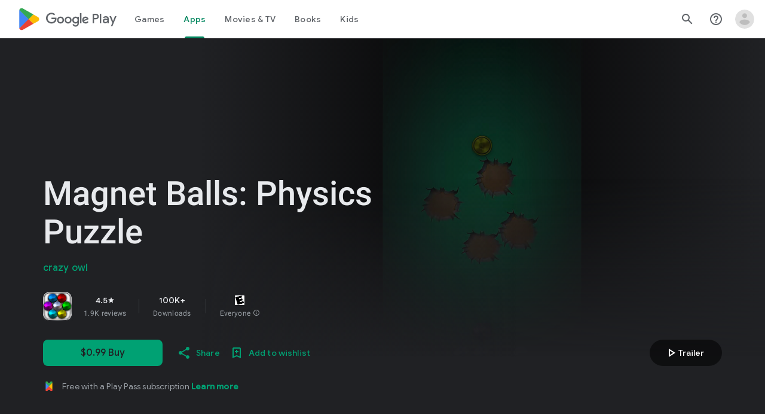

--- FILE ---
content_type: text/javascript; charset=UTF-8
request_url: https://www.gstatic.com/_/boq-play/_/js/k=boq-play.PlayStoreUi.en.XlLGfh3csKo.2021.O/ck=boq-play.PlayStoreUi.9kB7SD1bHDc.L.B1.O/am=GxZ3gD3vDwAASTDg98R_2BY/d=1/exm=A7fCU,ArluEf,BBI74,BVgquf,EFQ78c,GkRiKb,IZT63,IcVnM,JNoxi,KUM7Z,LCkxpb,LEikZe,MI6k7c,MdUzUe,MpJwZc,NwH0H,O1Gjze,O6y8ed,OTA3Ae,PrPYRd,QIhFr,RMhBfe,RyvaUb,SdcwHb,SpsfSb,UUJqVe,Uas9Hd,Ulmmrd,V3dDOb,WO9ee,XVMNvd,Z5uLle,ZDZcre,ZwDk9d,_b,_tp,aW3pY,byfTOb,e5qFLc,fl2Zj,gychg,hKSk3e,hc6Ubd,j9sf1,kjKdXe,lazG7b,lsjVmc,lwddkf,m9oV,mI3LFb,mdR7q,n73qwf,pYCIec,pjICDe,pw70Gc,qTnoBf,vrGZEc,w9hDv,wW2D8b,ws9Tlc,xQtZb,xUdipf,yABLaf,z5Gxfe,zbML3c,zr1jrb/excm=_b,_tp,appdetailsview/ed=1/wt=2/ujg=1/rs=AB1caFVQxBySkTcKbLyfn7R9ffcfEWAIQw/ee=EVNhjf:pw70Gc;EmZ2Bf:zr1jrb;Hs0fpd:jLUKge;JsbNhc:Xd8iUd;K5nYTd:ZDZcre;LBgRLc:SdcwHb;Me32dd:MEeYgc;NJ1rfe:qTnoBf;NPKaK:SdcwHb;NSEoX:lazG7b;Pjplud:EEDORb;QGR0gd:Mlhmy;Rdd4dc:WXw8B;SNUn3:ZwDk9d;ScI3Yc:e7Hzgb;Uvc8o:VDovNc;YIZmRd:A1yn5d;a56pNe:JEfCwb;cEt90b:ws9Tlc;d0xV3b:KoEHyd;dIoSBb:SpsfSb;dowIGb:ebZ3mb;eBAeSb:zbML3c;iFQyKf:QIhFr;ikbPFc:UfnShf;lOO0Vd:OTA3Ae;nAu0tf:z5Gxfe;oGtAuc:sOXFj;pXdRYb:MdUzUe;qQEoOc:KUM7Z;qafBPd:yDVVkb;qddgKe:xQtZb;sgjhQc:bQAegc;wR5FRb:O1Gjze;wZnI8b:Oh9t6d;xqZiqf:BBI74;yEQyxe:TLjaTd;yxTchf:KUM7Z;zxnPse:GkRiKb/dti=1/m=vNKqzc,fI4Vwc,sJhETb,JWUKXe,t1sulf,JH2zc,tBvKNb,soHxf,IJGqxf,wg1P6b,ywOR5c,PHUIyb,BfdUQc,oEJvKc,HnDLGf,kJXwXb,chfSwc,aTwUve,indMcf,pCKBF,RQJprf,lpwuxb,NkbkFd,nKuFpb,zBPctc,jX6UVc,qfGEyb,fdeHmf,SWD8cc,tKHFxf,rpbmN
body_size: 54295
content:
"use strict";_F_installCss(".XWz5yd{margin-left:160px;padding:0 20px 20px}@media screen and (max-width:480px){.XWz5yd{margin-left:0;padding-left:0}}.iCVHHc{height:215px;text-align:center;width:160px}.FOYkDe{max-height:215px;max-width:160px}.Dtwbxf{font-size:28px}.Hv8szf{text-align:right}.rYrxJf,.rYrxJf:visited{color:#00838f;padding-left:3px}.F9JOfb{margin-right:3px}.YALzif{background-color:black;height:100%;left:0;position:absolute;top:0;width:100%}@media screen and (min-width:840px){.YALzif{display:block;height:480px;position:relative;width:853px}}.wnr67e{display:block;height:100%;overflow:scroll}.Q0klLb{background-color:black;height:180px;width:320px}.nFP0jc{left:0;margin-top:20px;overflow-y:hidden;width:320px}.tqorv{align-items:center;border-bottom:1px solid grey;color:white;display:flex;padding:24px 16px}.jKAqf{max-height:406px;overflow-y:scroll;padding-top:16px}.lKf3F{align-items:center;border-radius:8px;display:flex;height:80px;margin-bottom:4px;padding:16px;position:relative}.Jamhv{bottom:0;height:100%;position:absolute;right:0;width:100%}.lKf3F:hover{background-color:rgba(60,64,67,.5)}.vbwGKc{border-radius:8px;height:48px;width:48px}.o1lVq{font-size:1rem;font-weight:400;letter-spacing:.00625em;line-height:1.5rem;font-weight:500;letter-spacing:.25px}.nK64Q{margin-right:8px;height:40px;width:40px}.ZcwU1{font-weight:500}.vNo0Zd{color:rgb(218,220,224);display:flex}.wxOWhe{padding:0 3px}.IWPKib{align-items:center;display:flex}.rAtz3d:nth-child(n){font-size:12px}.nRQrHe{margin-left:12px}.dEgwEd{background-color:#01875f;border:none;color:white}.dEgwEd:not(:disabled){background-color:#01875f}.P9KVBf .dEgwEd{background-color:#00a173}.P9KVBf .dEgwEd:not(:disabled){background-color:#00a173}.oCHWjb{font-size:.875rem;font-weight:400;letter-spacing:.0142857143em;line-height:1.25rem;color:white;flex:2;margin-left:16px}@media screen and (min-width:600px){.Q0klLb{height:287px;position:relative;width:510px}.nFP0jc{height:unset;margin-top:20px;overflow-y:hidden;position:relative;width:510px}}@media screen and (min-width:960px){.Q0klLb{display:block;height:481px;width:856px}.jKAqf{display:grid;grid-template-columns:1fr auto;max-height:230px;width:856px}.nFP0jc{width:100%}.lKf3F{flex-shrink:0;width:380px}}@media screen and (min-width:1280px){.wnr67e{display:flex}.Q0klLb{display:block;height:420px;width:748px}.nFP0jc{height:420px;margin-left:28px;margin-top:0;width:436px}.jKAqf{display:block;max-height:324px;width:auto}.lKf3F{margin-right:0;width:auto}}@media screen and (min-width:1440px){.Q0klLb{height:481px;width:856px}.nFP0jc{height:481px}.jKAqf{max-height:388px}}.XL54pf{box-shadow:0 0 0;background-color:transparent;overflow:hidden}.H1RBrd{max-width:500px}.UIeOBe{margin-top:30px;min-height:120px}.k2cXo{margin:0}@media (max-height:calc(fit-content + 48px)){.ZDGq3b .VfPpkd-P5QLlc{max-height:calc(100% - 48px)}}@media (min-height:calc(fit-content + 48px)){.ZDGq3b .VfPpkd-P5QLlc{max-height:fit-content}}@media (-ms-high-contrast:active) and (min-height:calc(fit-content + 48px)),(-ms-high-contrast:none) and (min-height:calc(fit-content + 48px)){.ZDGq3b .VfPpkd-wzTsW{align-items:stretch;height:auto}}@media (max-width:528px){.ZDGq3b .VfPpkd-P5QLlc{max-width:calc(100vw - 48px)}}@media (min-width:528px){.ZDGq3b .VfPpkd-P5QLlc{max-width:480px}}@media (max-width:600px),(max-width:720px) and (max-height:400px),(min-width:720px) and (max-height:400px){.ZDGq3b.VfPpkd-Sx9Kwc-OWXEXe-n9oEIb .VfPpkd-P5QLlc{max-width:100vw}}.ZDGq3b .VfPpkd-P5QLlc{min-width:calc(100vw - 32px)}.ZDGq3b .VfPpkd-cnG4Wd{padding:24px 24px 18px 24px}@media screen and (min-width:720px){.ZDGq3b .VfPpkd-P5QLlc{min-width:600px}}@media screen and (min-width:720px) and (max-width:648px){.ZDGq3b .VfPpkd-P5QLlc{max-width:calc(100vw - 48px)}}@media screen and (min-width:720px) and (min-width:648px){.ZDGq3b .VfPpkd-P5QLlc{max-width:600px}}@media screen and (min-width:720px) and (max-width:600px),screen and (min-width:720px) and (max-width:720px) and (max-height:400px),screen and (min-width:720px) and (min-width:720px) and (max-height:400px){.ZDGq3b.VfPpkd-Sx9Kwc-OWXEXe-n9oEIb .VfPpkd-P5QLlc{max-width:100vw}}.Gqr3Sb{--gap-width:12px;margin:12px -16px 0;overflow:visible;padding:0 16px}.yUFvre{gap:var(--gap-width);padding:calc(var(--gap-width)/2) 0;padding-left:_get-adjusted-space(\"default\");scroll-snap-type:unset}.nL1Pwe{cursor:pointer;padding:10px 2px;text-align:center}.nL1Pwe:first-child{margin-left:1px}.nL1Pwe:last-child{margin-right:1px}.sdjgmb{width:100%}.Q7vmV{align-items:center;margin-top:8px;width:100%}.RFcWe{left:-14px;top:18px}.Hnoc8e{right:-14px;top:18px}.RQQX4{margin-left:12px;margin-right:8px}.RQQX4 .LFeKge,.d8xGFb .LFeKge{height:24px;width:24px}.Q7vmV .o1gy8c{width:100%}.Q7vmV .LFeKge{height:24px;width:24px}.RQQX4 .o1gy8c{margin-top:2px}.o1gy8c:focus .csaeVc,.o1gy8c:hover .csaeVc{color:#056449;fill:#056449;stop-color:#056449}.o1gy8c:focus .csaeVc:not(:disabled),.o1gy8c:hover .csaeVc:not(:disabled){color:#056449}.P9KVBf .o1gy8c:focus .csaeVc{color:#00b380;fill:#00b380;stop-color:#00b380}.P9KVBf .o1gy8c:focus .csaeVc:not(:disabled){color:#00b380}.P9KVBf .o1gy8c:hover .csaeVc{color:#00b380;fill:#00b380;stop-color:#00b380}.P9KVBf .o1gy8c:hover .csaeVc:not(:disabled){color:#00b380}.fmiEqb{display:none;margin:10px 0;width:100%}.X8BSVc:not(.VfPpkd-fmcmS-yrriRe-OWXEXe-OWB6Me) .VfPpkd-NSFCdd-Brv4Fb,.X8BSVc:not(.VfPpkd-fmcmS-yrriRe-OWXEXe-OWB6Me) .VfPpkd-NSFCdd-Ra9xwd,.X8BSVc:not(.VfPpkd-fmcmS-yrriRe-OWXEXe-OWB6Me) .VfPpkd-NSFCdd-MpmGFe{border-color:rgb(218,220,224)}.X8BSVc:not(.VfPpkd-fmcmS-yrriRe-OWXEXe-OWB6Me):not(.VfPpkd-fmcmS-yrriRe-OWXEXe-XpnDCe):hover .VfPpkd-NSFCdd-i5vt6e .VfPpkd-NSFCdd-Brv4Fb,.X8BSVc:not(.VfPpkd-fmcmS-yrriRe-OWXEXe-OWB6Me):not(.VfPpkd-fmcmS-yrriRe-OWXEXe-XpnDCe):hover .VfPpkd-NSFCdd-i5vt6e .VfPpkd-NSFCdd-Ra9xwd,.X8BSVc:not(.VfPpkd-fmcmS-yrriRe-OWXEXe-OWB6Me):not(.VfPpkd-fmcmS-yrriRe-OWXEXe-XpnDCe):hover .VfPpkd-NSFCdd-i5vt6e .VfPpkd-NSFCdd-MpmGFe{border-color:rgb(218,220,224)}.X8BSVc:not(.VfPpkd-fmcmS-yrriRe-OWXEXe-OWB6Me).VfPpkd-fmcmS-yrriRe-OWXEXe-XpnDCe .VfPpkd-NSFCdd-Brv4Fb,.X8BSVc:not(.VfPpkd-fmcmS-yrriRe-OWXEXe-OWB6Me).VfPpkd-fmcmS-yrriRe-OWXEXe-XpnDCe .VfPpkd-NSFCdd-Ra9xwd,.X8BSVc:not(.VfPpkd-fmcmS-yrriRe-OWXEXe-OWB6Me).VfPpkd-fmcmS-yrriRe-OWXEXe-XpnDCe .VfPpkd-NSFCdd-MpmGFe{border-color:rgb(218,220,224)}.X8BSVc:not(.VfPpkd-fmcmS-yrriRe-OWXEXe-OWB6Me).VfPpkd-fmcmS-yrriRe-OWXEXe-XpnDCe .VfPpkd-NSFCdd-i5vt6e .VfPpkd-NSFCdd-Brv4Fb,.X8BSVc:not(.VfPpkd-fmcmS-yrriRe-OWXEXe-OWB6Me).VfPpkd-fmcmS-yrriRe-OWXEXe-XpnDCe .VfPpkd-NSFCdd-i5vt6e .VfPpkd-NSFCdd-Ra9xwd,.X8BSVc:not(.VfPpkd-fmcmS-yrriRe-OWXEXe-OWB6Me).VfPpkd-fmcmS-yrriRe-OWXEXe-XpnDCe .VfPpkd-NSFCdd-i5vt6e .VfPpkd-NSFCdd-MpmGFe{border-width:1px}.J4Vmsd{width:100%}.koWCib{color:#01875f;fill:#01875f;stop-color:#01875f}.koWCib:not(:disabled){color:#01875f}.P9KVBf .koWCib{color:#00a173;fill:#00a173;stop-color:#00a173}.P9KVBf .koWCib:not(:disabled){color:#00a173}@media screen and (min-width:600px){.nL1Pwe{padding:10px}.fmiEqb{display:inline-flex}.Q7vmV{display:none}}.Rvudpb{color:rgb(32,33,36);fill:rgb(32,33,36);stop-color:rgb(32,33,36);font-size:.875rem;font-weight:400;letter-spacing:.0142857143em;line-height:1.25rem}.Rvudpb:not(:disabled){color:rgb(32,33,36)}.P9KVBf .Rvudpb{color:rgb(232,234,237);fill:rgb(232,234,237);stop-color:rgb(232,234,237)}.P9KVBf .Rvudpb:not(:disabled){color:rgb(232,234,237)}.efXJRc{align-items:center;display:flex;flex-grow:1}.PT2eod{border-radius:8px;box-shadow:0 -1px 5px rgba(0,0,0,.09),0 3px 5px rgba(0,0,0,.06),0 1px 2px rgba(0,0,0,.3),0 1px 3px rgba(0,0,0,.15);flex-shrink:0;height:48px;margin-right:16px;width:48px}@media screen and (min-width:1280px){.PT2eod{height:56px;width:56px}}.LUq2je{display:flex;flex-shrink:0}.ksLHF{color:rgb(32,33,36);fill:rgb(32,33,36);stop-color:rgb(32,33,36);font-family:\"Google Sans\",Roboto,Arial,sans-serif;line-height:1.75rem;font-size:1.375rem;letter-spacing:0;font-weight:400;font-weight:500;-webkit-box-orient:vertical;-webkit-line-clamp:1;display:-webkit-box;overflow:hidden}.ksLHF:not(:disabled){color:rgb(32,33,36)}.P9KVBf .ksLHF{color:rgb(232,234,237);fill:rgb(232,234,237);stop-color:rgb(232,234,237)}.P9KVBf .ksLHF:not(:disabled){color:rgb(232,234,237)}.cYHJbc{color:rgb(95,99,104);fill:rgb(95,99,104);stop-color:rgb(95,99,104);font-size:.875rem;font-weight:400;letter-spacing:.0178571429em;line-height:1.25rem;-webkit-box-orient:vertical;-webkit-line-clamp:1;display:-webkit-box;line-height:1.75rem;overflow:hidden}.cYHJbc:not(:disabled){color:rgb(95,99,104)}.P9KVBf .cYHJbc{color:rgb(154,160,166);fill:rgb(154,160,166);stop-color:rgb(154,160,166)}.P9KVBf .cYHJbc:not(:disabled){color:rgb(154,160,166)}.EnisIf{margin:-12px -12px 0 0;min-width:48px}@media (any-pointer:coarse){.Gqr3Sb{margin:12px 0;padding:0}}.QnvSid.VOBzC{z-index:2002}.lMimMe{color:rgb(32,33,36);fill:rgb(32,33,36);stop-color:rgb(32,33,36);font-family:\"Google Sans\",Roboto,Arial,sans-serif;line-height:1.5rem;font-size:1.125rem;letter-spacing:0;font-weight:400;align-items:center;display:flex}.lMimMe:not(:disabled){color:rgb(32,33,36)}.P9KVBf .lMimMe{color:rgb(232,234,237);fill:rgb(232,234,237);stop-color:rgb(232,234,237)}.P9KVBf .lMimMe:not(:disabled){color:rgb(232,234,237)}.UjXtlf{margin-top:16px}.axjpce{margin-right:4px}.BlLrjc{display:inline-block}.B4wkv{align-items:center;display:flex;margin:24px 0 4px}.B4wkv .LjbECb{font-size:18px;margin-right:16px}.aPeBBe{color:rgb(32,33,36);fill:rgb(32,33,36);stop-color:rgb(32,33,36)}.aPeBBe:not(:disabled){color:rgb(32,33,36)}.P9KVBf .aPeBBe{color:rgb(232,234,237);fill:rgb(232,234,237);stop-color:rgb(232,234,237)}.P9KVBf .aPeBBe:not(:disabled){color:rgb(232,234,237)}.dnM39b{list-style:inside;margin-left:34px}.Hxpbhb{font-family:Roboto,Arial,sans-serif;line-height:1rem;font-size:.75rem;letter-spacing:.025em;font-weight:400;align-items:center;display:flex}.RLg0jb{flex-shrink:0;margin-left:48px}@media screen and (min-width:600px){.xNUmN{column-count:2}}.Fx1lse{text-align:center}.k8Lt0 .jy7Abe{position:absolute;left:50%;top:50%;transform:translate(-50%,-50%)}.odk6He{display:grid;grid-template-columns:auto}.RHo1pe{padding:15px 0}.RHo1pe:not(:first-child){border-color:rgb(232,234,237);border-top:1px solid}.RHo1pe:not(:first-child):not(:disabled){border-color:rgb(232,234,237)}.P9KVBf .RHo1pe:not(:first-child){border-color:rgb(60,64,67)}.P9KVBf .RHo1pe:not(:first-child):not(:disabled){border-color:rgb(60,64,67)}.RbQjz{align-items:center;display:flex;flex-direction:column;justify-content:center;padding-top:15px;font-size:1.15rem}.nitQ6d{display:none}@media (max-height:732px){.vFondc .VfPpkd-P5QLlc{max-height:calc(100% - 32px)}}@media (min-height:732px){.vFondc .VfPpkd-P5QLlc{max-height:700px}}@media (-ms-high-contrast:active) and (min-height:732px),(-ms-high-contrast:none) and (min-height:732px){.vFondc .VfPpkd-wzTsW{align-items:stretch;height:auto}}.xoKNSc{margin:0 -24px;padding:0 40px}.Ud1OW{background-color:#e9f0fe}sentinel{}");
this.default_PlayStoreUi=this.default_PlayStoreUi||{};(function(_){var window=this;
try{
_.vGa=_.x("vNKqzc",[_.Il]);
_.r("vNKqzc");
var wRc=class extends _.kv{static Ma(){return{service:{view:_.LL}}}constructor(a){super();this.Cd=a.service.view}H(a){(a=a.event.target)&&(a=a.getAttribute("href"))&&_.JL(this.Cd,a)}};wRc.prototype.$wa$fAsfBd=function(){return this.H};_.rv(_.vGa,wRc);
_.u();
_.aQa=_.x("JH2zc",[]);_.we(_.aQa);
_.r("JH2zc");
_.DQb=class extends _.hv{constructor(){super();this.ha=this.na().Yb("VfPpkd-AznF2e-uDEFge-OWXEXe-GN5I5c");this.content=this.Ta("bN97Pc")}Bj(a){if(this.ha||!a)this.na().wb("VfPpkd-AznF2e-uDEFge-OWXEXe-auswjd");else{const b=this.H(),c=a.width/b.width;a=a.left-b.left;this.na().wb("VfPpkd-AznF2e-uDEFge-OWXEXe-di8rgd-RCfa3e");this.content.Nb("transform",`translateX(${a}px) scaleX(${c})`);this.H();this.na().Ab("VfPpkd-AznF2e-uDEFge-OWXEXe-di8rgd-RCfa3e");this.na().wb("VfPpkd-AznF2e-uDEFge-OWXEXe-auswjd");
this.content.Nb("transform","")}}H(){return this.content.el().getBoundingClientRect()}N(){this.na().Ab("VfPpkd-AznF2e-uDEFge-OWXEXe-auswjd")}};_.DQb.prototype.$wa$ZpywWb=function(){return this.N};_.DQb.prototype.$wa$fab5xd=function(){return this.H};_.sv(_.DQb,_.aQa);
_.u();
_.XPa=_.x("t1sulf",[_.ou]);_.we(_.XPa);
_.r("t1sulf");
var EQb=function(a,b,c,d,e){function f(h){return h.size()!==0||c.Ua()?c.data.an&&!h.size()||h.size()>1:!0}if(!f(a.find(".VfPpkd-cfyjzb"))&&(a=a.find(".VfPpkd-cfyjzb"),!f(a)))if(c.hc()){var g=!!c.Ua()?.toString();g?(a.size()?d.ui(a.el(),c.Ua()):(d=d.Pc(c.Ua()),b.before(d)),g&&!a.size()&&e()):(a.remove(),a.size()&&e())}else d.ui(a.el(),c.Ua())};var FQb=function(a,b){a.jd=b},GQb=function(a){var b=a.na().el();a={detail:{uV:a.na().el().id}};_.hh(b,"ndQSrb",void 0,void 0,a)},HQb=function(a,b){_.Lr(a.ma,"VfPpkd-jY41G-V67aGc",!!b);a.ma.Sc(b)},JT=class extends _.sN{constructor(){super();this.wD=_.Xe(_.qv(_.DQb,"s3t1lf"));this.hd=_.Xe(_.xM);this.Sb=_.Xe(_.zt);this.N=this.Oc=!1;this.jd=!0;this.dk=this.Ta("ksKsZd");this.ma=this.Ta("V67aGc");FQb(this,!this.getData("skipFocusOnActivate").Vb(!1));_.kN(this.na())&&(this.Oc=_.lN(this.na()),_.Ag(this.na().el(),
(a,b)=>this.Ne(a,b)))}Ne(a,b){this.Oc&&(a=b.data.isActive,typeof a==="boolean"&&a!==this.isActive()&&a&&GQb(this));a=b.hc();a!==this.xc()&&HQb(this,a||"");EQb(this.na(),_.vv(this,"V67aGc"),b,this.Sb,()=>{this.va()});a=!1;b.data.an&&!this.na().Yb("VfPpkd-AznF2e-OWXEXe-eu7FSc")?(this.na().wb("VfPpkd-AznF2e-OWXEXe-eu7FSc"),a=!0):!b.data.an&&this.na().Yb("VfPpkd-AznF2e-OWXEXe-eu7FSc")&&(this.na().Ab("VfPpkd-AznF2e-OWXEXe-eu7FSc"),a=!0);a&&this.va();return!0}xc(){return this.ma.rc()}isActive(){return this.na().Yb("VfPpkd-AznF2e-OWXEXe-auswjd")}Bj(a){this.na().wb("VfPpkd-AznF2e-OWXEXe-auswjd");
this.na().el().setAttribute("aria-selected","true");this.na().el().setAttribute("tabindex","0");this.wD.Bj(a);a=this.na().el()===document.activeElement;this.jd&&!a&&this.na().focus()}Ka(){this.na().Ab("VfPpkd-AznF2e-OWXEXe-auswjd");this.na().el().setAttribute("aria-selected","false");this.na().el().setAttribute("tabindex","-1");this.wD.N()}Ea(){return this.wD.H()}H(){const a=this.na().Rb().offsetWidth,b=this.na().Rb().offsetLeft;return{cw:b,dw:b+a}}getId(){return this.na().el().id}Lb(){this.na().focus()}Yd(){return this.na()}Wg(){return this.ha}uh(){return this.Uc()}ri(){return!1}Jg(){return this.dk.el().getBoundingClientRect()}click(a){GQb(this);
return super.click(a)}focus(a){a=super.focus(a);_.sM(this.hd,this);_.vM(this.hd,this,{ej:super.ej()});return a}blur(a){_.wM(this.hd,this);return super.blur(a)}hn(a){this.N=!0;return super.hn(a)}Vh(a){this.N=!0;return super.Vh(a)}Lc(){super.Lc();this.N&&(this.N=!1,_.tM(this.hd,this,this.oa))}Bc(a){_.uM(this.hd,this);super.Bc(a)}va(){_.wM(this.hd,this);this.jf()?_.vM(this.hd,this,{ej:this.ej()}):_.sM(this.hd,this)}};JT.prototype.$wa$Mkz1i=function(){return this.va};JT.prototype.$wa$jz8gV=function(){return this.Lc};
JT.prototype.$wa$p6p2H=function(){return this.Vh};JT.prototype.$wa$UX7yZ=function(){return this.hn};JT.prototype.$wa$O22p3e=function(){return this.blur};JT.prototype.$wa$AHmuwe=function(){return this.focus};JT.prototype.$wa$cOuCgd=function(){return this.click};JT.prototype.$wa$ek3GPb=function(){return this.Jg};JT.prototype.$wa$ZMyDuc=function(){return this.ri};JT.prototype.$wa$VMu6Hb=function(){return this.uh};JT.prototype.$wa$fkGEZ=function(){return this.Wg};JT.prototype.$wa$mlK5wb=function(){return this.Yd};
JT.prototype.$wa$Hmewsd=function(){return this.Lb};JT.prototype.$wa$pTuYge=function(){return this.getId};JT.prototype.$wa$VcWJGf=function(){return this.H};JT.prototype.$wa$ZgZz8b=function(){return this.Ea};JT.prototype.$wa$ZpywWb=function(){return this.Ka};JT.prototype.$wa$qs41qe=function(){return this.isActive};JT.prototype.$wa$TRoYe=function(){return this.xc};_.sv(JT,_.XPa);
_.u();
_.YPa=_.x("VNcg1e",[_.El]);
_.r("VNcg1e");
_.IQb=class extends _.Rs{static Ma(){return{rb:{soy:_.Mt}}}constructor(a){super();this.H=null;this.Bd=a.rb.soy}};_.Ns(_.YPa,_.IQb);
_.u();
_.ZPa=_.x("JWUKXe",[_.YPa]);
/*

 Copyright 2018 Google Inc.

 Permission is hereby granted, free of charge, to any person obtaining a copy
 of this software and associated documentation files (the "Software"), to deal
 in the Software without restriction, including without limitation the rights
 to use, copy, modify, merge, publish, distribute, sublicense, and/or sell
 copies of the Software, and to permit persons to whom the Software is
 furnished to do so, subject to the following conditions:

 The above copyright notice and this permission notice shall be included in
 all copies or substantial portions of the Software.

 THE SOFTWARE IS PROVIDED "AS IS", WITHOUT WARRANTY OF ANY KIND, EXPRESS OR
 IMPLIED, INCLUDING BUT NOT LIMITED TO THE WARRANTIES OF MERCHANTABILITY,
 FITNESS FOR A PARTICULAR PURPOSE AND NONINFRINGEMENT. IN NO EVENT SHALL THE
 AUTHORS OR COPYRIGHT HOLDERS BE LIABLE FOR ANY CLAIM, DAMAGES OR OTHER
 LIABILITY, WHETHER IN AN ACTION OF CONTRACT, TORT OR OTHERWISE, ARISING FROM,
 OUT OF OR IN CONNECTION WITH THE SOFTWARE OR THE USE OR OTHER DEALINGS IN
 THE SOFTWARE.
*/
_.Ypb=function(a,b){return(a.matches||a.webkitMatchesSelector||a.msMatchesSelector).call(a,b)};
var iQb=class{constructor(a,b){this.H=a;this.va=b}};var jQb,kQb;jQb=function(a){return{left:0,right:a.va.Rb().offsetWidth-a.H.Rb().offsetWidth}};kQb=function(a,b){a=jQb(a);return Math.min(Math.max(a.left,b),a.right)};_.lQb=class extends iQb{ha(){const a=this.H.el().scrollLeft,{right:b}=jQb(this);return Math.round(b-a)}oa(a){const b=jQb(this),c=this.H.el().scrollLeft;a=kQb(this,b.right-a);return{Dr:a,gq:a-c}}ma(a){const b=this.H.el().scrollLeft;a=kQb(this,b-a);return{Dr:a,gq:a-b}}N(a){return a}};var mQb;mQb=function(a,b){return Math.max(Math.min(0,b),a.H.Rb().offsetWidth-a.va.Rb().offsetWidth)};_.nQb=class extends iQb{ha(a){const b=this.H.el().scrollLeft;return Math.round(a-b)}oa(a){const b=this.H.el().scrollLeft;a=mQb(this,-a);return{Dr:a,gq:a-b}}ma(a){const b=this.H.el().scrollLeft;a=mQb(this,b-a);return{Dr:a,gq:a-b}}N(a,b){return a-b}};var oQb;oQb=function(a,b){return Math.min(Math.max(0,b),a.va.Rb().offsetWidth-a.H.Rb().offsetWidth)};_.pQb=class extends iQb{ha(a){const b=this.H.el().scrollLeft;return Math.round(b-a)}oa(a){const b=this.H.el().scrollLeft;a=oQb(this,a);return{Dr:a,gq:b-a}}ma(a){const b=this.H.el().scrollLeft;a=oQb(this,b+a);return{Dr:a,gq:b-a}}N(a,b){return a+b}};
_.r("JWUKXe");
var JQb=function(){return(0,_.N)('<div class="'+_.R("VfPpkd-AznF2e-OFz35")+'"></div>')};var KQb,MQb;KQb=function(a){a=_.hn(a.content.el(),"transform");if(a==="none")return 0;a=/\((.+?)\)/.exec(a);if(!a)return 0;[,,,,a]=a[1].split(",");return parseFloat(a)};MQb=function(a){a.N=!1;var b=KQb(a);const c=a.area.el().scrollLeft;b=a.Zm()?_.LQb(a).N(c,b):c-b;a.na().Ab("VfPpkd-AznF2e-vzJc7b-OWXEXe-oT9UPb");a.content.Nb("transform","translateX(0px)");a.area.el().scrollLeft=b};
_.LQb=function(a){if(!a.ma){{var b=a.area.el().scrollLeft;a.area.el().scrollLeft=b-1;const e=a.area.el().scrollLeft;if(e<0)a.area.el().scrollLeft=b,b=new _.nQb(a.area,a.content);else{var c=a.area.el().getBoundingClientRect(),d=a.content.el().getBoundingClientRect();c=Math.round(d.right-c.right);a.area.el().scrollLeft=b;b=c===e?new _.pQb(a.area,a.content):new _.lQb(a.area,a.content)}}a.ma=b}return a.ma};_.NQb=function(a,b){return Math.min(Math.max(0,b),a.content.Rb().offsetWidth-a.area.Rb().offsetWidth)};
_.KT=class extends _.kv{static Ma(){return{service:{Yea:_.IQb}}}constructor(a){super();this.N=!1;this.window=this.getWindow();this.Aa=a.service.Yea;this.area=this.Ta("vJ7A6b");this.content=this.Ta("bN97Pc");a=this.Aa;if(typeof a.H==="number")a=a.H;else{var b=a.Bd.Pc(JQb);b=new _.rn(b);(new _.rn(document.documentElement)).append(b);var c=b.Rb().offsetHeight-b.Rb().clientHeight;b.remove();a=a.H=c}this.area.Nb("margin-bottom",String(-a)+"px");this.area.wb("VfPpkd-AznF2e-LUERP-vJ7A6b-OWXEXe-XuHpsb");
_.Bh(this,new _.PP(this.area.el()))}H(){if(this.Zm()){var a=KQb(this);return _.LQb(this).ha(a)}a=KQb(this);return this.area.el().scrollLeft-a}ha(){return this.content.Rb().offsetWidth}scrollTo(a){if(this.Zm()){var b=_.LQb(this).oa(a);this.animate(b)}else b=this.H(),a=_.NQb(this,a),this.animate({Dr:a,gq:a-b})}oa(){if(!this.N)return!0;MQb(this);return!0}va(a){this.trigger("hICJmc",{BM:a.targetElement.Rb().scrollLeft,offsetWidth:a.targetElement.Rb().offsetWidth,zda:a.targetElement.Rb().scrollWidth})}fl(a){a=
a.event.target;this.N&&_.Ypb(a,".mdc-tab-scroller__scroll-content")&&(this.N=!1,this.na().Ab("VfPpkd-AznF2e-vzJc7b-OWXEXe-oT9UPb"))}animate(a){a.gq!==0&&(MQb(this),this.area.el().scrollLeft=a.Dr,this.content.Nb("transform",`translateX(${a.gq}px)`),this.area.el().getBoundingClientRect(),this.window.requestAnimationFrame(()=>{this.na().wb("VfPpkd-AznF2e-vzJc7b-OWXEXe-oT9UPb");this.content.Nb("transform","none")}),this.N=!0)}Zm(){return _.hn(this.content.el(),"direction")==="rtl"}};
_.KT.prototype.$wa$e204de=function(){return this.fl};_.KT.prototype.$wa$Y3U6Wb=function(){return this.va};_.KT.prototype.$wa$PNXF5=function(){return this.oa};_.KT.prototype.$wa$Wxpo4e=function(){return this.ha};_.KT.prototype.$wa$AkCrjc=function(){return this.H};_.rv(_.ZPa,_.KT);
_.u();
_.$Pa=_.x("sJhETb",[_.ZPa]);
_.r("sJhETb");
var OQb=function(a,b){if(a.Zm())return _.LQb(a).ma(b);const c=a.H();a=_.NQb(a,b+c);return{Dr:a,gq:a-c}};var LT=new Set;LT.add("ArrowLeft");LT.add("ArrowRight");LT.add("End");LT.add("Home");LT.add("Enter");LT.add(" ");var MT=new Map;MT.set(37,"ArrowLeft");MT.set(39,"ArrowRight");MT.set(35,"End");MT.set(36,"Home");MT.set(13,"Enter");MT.set(32," ");
var PQb=function(a){var b=_.So(a.na().find(".VfPpkd-AznF2e"));b=Array.from(b).map((c,d)=>_.wi(a.ji(c),e=>{a.N[d]=e}));return new _.df(b)},QQb=function(a,b){const c=a.N.findIndex(e=>e.isActive());if(!(b>=0&&b<a.N.length)||b===c)return!1;let d;c!==-1&&(a.N[c].Ka(),d=a.N[c].Ea());a.N[b].Bj(d);a.scrollIntoView(b);return!0},RQb=function(a){return a.N.map(b=>b.na().el())},NT=class extends _.kv{static Ma(){return{controller:{iq:{jsname:"mAKh3e",ctor:_.KT}}}}constructor(a){super();this.N=[];this.kq=!1;this.iq=
a.controller.iq;this.kq=this.getData("useAutomaticActivation").Vb(!1);this.uf(PQb(this))}H(a){if(QQb(this,a)){var b=this.na().el();_.hh(b,"lN8i5b",void 0,void 0,{detail:{index:a}})}}scrollIntoView(a){if(a>=0&&a<this.N.length)if(a===0)this.iq.scrollTo(0);else if(a===this.N.length-1)this.iq.scrollTo(this.iq.ha());else if(this.Zm()){var b=this.iq.H(),c=this.na().Rb().offsetWidth,d=this.N[a].H(),e=this.iq.ha();var f=e-d.cw-c-b;d=e-d.dw-b;const g=f+d;f=f>0||g>0?a+1:d<0||g<0?a-1:-1;if(f>=0&&f<this.N.length){const {cw:h,
dw:k}=this.N[f].H();a=f>a?Math.max(e-k-b-c+36,0):Math.min(e-h-b-36,0);b=this.iq;a!==0&&b.animate(OQb(b,a))}}else if(b=this.iq.H(),c=this.na().Rb().offsetWidth,f=this.N[a].H(),e=f.cw-b,f=f.dw-b-c,d=e+f,e=e<0||d<0?a-1:f>0||d>0?a+1:-1,e>=0&&e<this.N.length){const {cw:g,dw:h}=this.N[e].H();a=e<a?Math.min(h-b-36,0):Math.max(g-b-c+36,0);b=this.iq;a!==0&&b.animate(OQb(b,a))}}ha(){const a=this.iq.H()>0,b=this.iq.H()+this.na().Rb().offsetWidth<this.iq.ha();return{left:a,right:b}}Td(a){var b=a.event;a=LT.has(b.key)?
b.key:MT.get(b.keyCode);if(a===void 0)return!0;var c=a===" "||a==="Enter";c||b.preventDefault();if(this.kq&&c)return!0;b=this.de().activeElement;b=RQb(this).indexOf(b);if(c)return this.H(b),!0;c=this.Zm();const d=this.N.length-1;b=a==="End"?d:a==="ArrowLeft"&&!c||a==="ArrowRight"&&c?b-1:a==="ArrowRight"&&!c||a==="ArrowLeft"&&c?b+1:0;b<0?b=d:b>d&&(b=0);a=b;this.N[a].Lb();this.scrollIntoView(a);this.kq&&this.H(a);return!0}va(a){this.H(this.ma(a.event.detail.uV))}ma(a){for(let b=0;b<this.N.length;b++)if(this.N[b].getId()===
a)return b;return-1}oa(){return this.N.findIndex(a=>a.isActive())}Aa(a){return this.N[a]?.getId()}Zm(){return _.hn(this.na().el(),"direction")==="rtl"}};NT.prototype.$wa$XE3qVc=function(){return this.oa};NT.prototype.$wa$ts7vde=function(){return this.va};NT.prototype.$wa$I481le=function(){return this.Td};NT.prototype.$wa$jKlRYe=function(){return this.ha};_.rv(_.$Pa,NT);
_.u();
_.pIa=_.x("tBvKNb",[]);_.we(_.pIa);
_.r("tBvKNb");
_.IT=class extends _.hv{constructor(){super();this.Sb=_.Xe(_.zt);this.Oc=!1;_.kN(this.na())&&(this.Oc=_.lN(this.na()),_.Ag(this.na().el(),(a,b)=>this.Ne(a,b)))}Ne(a,b){this.Oc&&(a=!!b.data.isActive,a!==this.isActive()&&(a?this.Bj():this.H()));a=this.na().children().Qc(0);this.Sb.Pq(a.el(),b.yd());return!0}Bj(){_.tv(this.na(),"tabPanelActive","true");this.na().show()}H(){_.tv(this.na(),"tabPanelActive","false");this.na().Gd()}isActive(){return this.na().getData("tabPanelActive").Vb(!1)}};
_.IT.prototype.$wa$qs41qe=function(){return this.isActive};_.IT.prototype.$wa$ZpywWb=function(){return this.H};_.IT.prototype.$wa$CGLD0d=function(){return this.Bj};_.sv(_.IT,_.pIa);
_.u();
_.qIa=_.x("fI4Vwc",[_.pIa]);
_.r("fI4Vwc");
var SQb;SQb=function(a){const b=_.To(a.na(),".VfPpkd-AznF2e-ZMv3u").el();return _.wi(a.ji(b),c=>{a.N=c;return a.N})};
_.OT=class extends _.kv{static Ma(){return{controllers:{Xea:{jsname:"PAiuue",ctor:_.IT}}}}constructor(a){super();this.ha=[];this.uf(SQb(this));this.ha=a.controllers.Xea;_.jN(this.na())}H(a){this.N.H(a)}ma(a){return this.N.ma(a)}Aa(a){return this.N.Aa(a)}oa(){return this.N.oa()}va(a){a=a.event.detail.index;const b=this.Aa(a);this.ha.forEach(c=>{c.H()});this.ha[a]?.Bj();this.trigger("efhmcb",{index:a,id:b})}};_.OT.prototype.$wa$MhjYq=function(){return this.va};_.OT.prototype.$wa$XE3qVc=function(){return this.oa};
_.rv(_.qIa,_.OT);
_.u();
_.r("uu7UOe");
var Rvb;_.Pvb=function(a,b,c){a.xc!==null?(_.hN(a.na(),a.xc,c),a.xc=null):_.hN(a.na(),b,c)};_.Qvb=function(a){var b=a.Ea();a=b?.getData("tooltipIsRich").Vb(!1);b=b?.getData("tooltipIsPersistent").Vb(!1);return{Qn:a,Sl:b}};Rvb=async function(a){if(!a.ih){a.Jd=!0;try{const {service:b}=await _.hf(a,{service:{zg:_.bv}});a.ih=b.zg}catch(b){if(b instanceof _.Lda)return;throw b;}}return a.ih};
_.eO=class extends _.sN{constructor(){super();this.hd=_.Xe(_.xM);this.Jd=!1;this.xc=_.om(this.getData("idomClass"));_.jN(this.na())}Yd(){return this.na()}Wg(){return this.ha}uh(){return this.Uc()}ri(){return this.na().Yb("VfPpkd-Bz112c-LgbsSe")}Jg(){return(this.na().Yb("VfPpkd-Bz112c-LgbsSe")?this.Ta("s3Eaab"):this.Yd()).el().getBoundingClientRect()}Lc(){super.Lc();_.tM(this.hd,this,this.oa)}Bc(a,b){super.Bc(a,b);_.uM(this.hd,this)}click(a){if(!this.Uc()&&this.te()){const {Qn:b,Sl:c}=_.Qvb(this);
b&&c?this.jd():this.ma(3)}return super.click(a)}focus(a){a=super.focus(a);_.vM(this.hd,this,{ej:super.ej()});super.jf()&&this.na().wb("gmghec");this.te()&&super.jf()&&this.N(2);return a}blur(a){_.wM(this.hd,this);this.na().Ab("gmghec");this.te()&&this.ma(7,a.event);return super.blur(a)}La(a){this.te()&&this.N(1);return super.La(a)}Oa(a){a=super.Oa(a);this.te()&&this.ma(1);return a}Vh(a){a=super.Vh(a);this.te()&&this.N(5);return a}Hm(a){a=super.Hm(a);this.te()&&this.ma(5);return a}te(){const a=this.Lb();
return a?a.rc().length>0:!1}Lb(){if(this.na().getData("tooltipEnabled").Vb(!1)){var a=_.om(this.na().getData("tooltipId"));!a&&this.na().Jb("aria-describedby")&&(a=this.na().Jb("aria-describedby"));a||(_.To(this.na(),"[data-tooltip-id]").Cf()?_.To(this.na(),"[aria-describedby]").Cf()||(a=_.To(this.na(),"[aria-describedby]").Jb("aria-describedby")):a=_.To(this.na(),"[data-tooltip-id]").getData("tooltipId").H(""));a=a||null}else a=null;return a?(a=this.de().getElementById(a))?new _.rn(a):null:null}Ea(){const a=
this.na();if(!a.el().isConnected||!this.na().getData("tooltipEnabled").Vb(!1))return null;if(a.getData("tooltipId").Ve()||a.Jb("aria-describedby"))return a;let b=_.To(a,"[data-tooltip-id]");if(!b.Cf())return b.first();b=_.To(a,"[aria-describedby]");return b.Cf()?null:b.first()}Km(){return this.na().getData("isGm3Button").Vb(!1)}async N(a){const b=this.Ea();if(b&&b.el().isConnected){var c=await Rvb(this);c&&b.el().isConnected&&(a=c.N(b.el(),a))&&_.Bh(this,a)}}async ma(a,b){const c=this.Ea();if(c&&
this.Jd){const d=await (this.ih??Rvb(this));d&&d.ma(c.el(),a,b)}}async jd(){const a=this.Ea();if(a){const b=await Rvb(this);b&&a.el().isConnected&&b.La(a.el())}}async va(){this.te()&&this.ih&&this.ih.va()}contextmenu(a){super.contextmenu(a);return!0}Ka(){_.wM(this.hd,this);this.jf()?_.vM(this.hd,this,{ej:this.ej()}):_.sM(this.hd,this)}};_.eO.prototype.$wa$Mkz1i=function(){return this.Ka};_.eO.prototype.$wa$mg9Pef=function(){return this.contextmenu};_.eO.prototype.$wa$fLiPzd=function(){return this.va};
_.eO.prototype.$wa$yiFRid=function(){return this.jd};_.eO.prototype.$wa$ItCXyd=function(){return this.Km};_.eO.prototype.$wa$IrH4te=function(){return this.Ea};_.eO.prototype.$wa$XwOqFd=function(){return this.Lb};_.eO.prototype.$wa$cHeRTd=function(){return this.te};_.eO.prototype.$wa$yfqBxc=function(){return this.Hm};_.eO.prototype.$wa$p6p2H=function(){return this.Vh};_.eO.prototype.$wa$JywGue=function(){return this.Oa};_.eO.prototype.$wa$tfO1Yc=function(){return this.La};
_.eO.prototype.$wa$O22p3e=function(){return this.blur};_.eO.prototype.$wa$AHmuwe=function(){return this.focus};_.eO.prototype.$wa$cOuCgd=function(){return this.click};_.eO.prototype.$wa$jz8gV=function(){return this.Lc};_.eO.prototype.$wa$ek3GPb=function(){return this.Jg};_.eO.prototype.$wa$ZMyDuc=function(){return this.ri};_.eO.prototype.$wa$VMu6Hb=function(){return this.uh};_.eO.prototype.$wa$fkGEZ=function(){return this.Wg};_.eO.prototype.$wa$mlK5wb=function(){return this.Yd};
_.u();
_.Gu=_.nu("uu7UOe",[_.ou]);_.we(_.Gu);
_.pDa=_.x("soHxf",[_.Gu]);_.we(_.pDa);
_.Svb=function(a,b,c,d,e){function f(k){k=(c.H()||a.Yb("VfPpkd-LgbsSe-OWXEXe-Bz112c-M1Soyc")||a.Yb("VfPpkd-LgbsSe-OWXEXe-Bz112c-UbuQg"))&&!k.size()||k.size()>1;return!c?.Ua()||k}if(!f(a.find(".VfPpkd-kBDsod"))){var g=a.find(".VfPpkd-kBDsod");if(!f(g))if(c.H())d.ui(g.el(),c.Ua());else{var h=!!c?.Ua()?.toString();h?(g.size()?d.ui(g.el(),c.Ua()):(d=d.Pc(c.Ua()),c.N()?b.after(d):b.before(d)),b=c.N()?"VfPpkd-LgbsSe-OWXEXe-Bz112c-UbuQg":"VfPpkd-LgbsSe-OWXEXe-Bz112c-M1Soyc",a.Ab(b==="VfPpkd-LgbsSe-OWXEXe-Bz112c-UbuQg"?
"VfPpkd-LgbsSe-OWXEXe-Bz112c-M1Soyc":"VfPpkd-LgbsSe-OWXEXe-Bz112c-UbuQg"),a.wb(b),h&&!g.size()&&e()):(g.remove(),a.Ab("VfPpkd-LgbsSe-OWXEXe-Bz112c-UbuQg"),a.Ab("VfPpkd-LgbsSe-OWXEXe-Bz112c-M1Soyc"),g.size()&&e())}}};
_.r("soHxf");
var Tvb;Tvb=new Set(["aria-label","disabled"]);
_.fO=class extends _.eO{constructor(){super();this.Sb=_.Xe(_.zt);_.kN(this.na())&&(this.na().Yb("VfPpkd-LgbsSe")||this.na().Yb("VfPpkd-Bz112c-LgbsSe"))&&(this.na().el().__soy_skip_handler=this.Ne.bind(this))}hc(){return this.Xc("V67aGc").rc()}oc(a){this.Xc("V67aGc").Sc(a)}Gh(a){_.Po([(0,_.Mo)`aria-`],this.na().el(),"aria-label",a)}Ne(a,b){var c=b.hc();b.H()||typeof c!=="string"||c===this.Ta("V67aGc").rc()||(this.oc(c.toString()),this.Ka());_.Svb(this.na(),_.vv(this,"V67aGc"),b,this.Sb,()=>{this.Ka()});
!!b.Uc()!==this.Zd()&&this.Id(!!b.Uc());c=b.rd();c!==this.na().Jb("aria-label")&&(c?_.Po([(0,_.Mo)`aria-`],this.na().el(),"aria-label",c):_.vn(this.na(),"aria-label"));_.Pvb(this,a.data.Da,b.data.Da);a=(a=b.Fe())?a.toString():"";_.iN(this.na(),a,{Fo:Tvb});return!0}};_.fO.prototype.$wa$SQpL2c=function(){return this.hc};_.sv(_.fO,_.pDa);
_.u();
_.CFa=_.x("IJGqxf",[_.Tn,_.Il,_.Kn]);
_.r("IJGqxf");
var HLc=class extends _.kv{static Ma(){return{service:{xz:_.VT,view:_.LL,P7:_.$P}}}constructor(a){super();this.H=a.service.xz;this.Cd=a.service.view;this.wQ=a.service.P7}ha(a){let b=_.sg(a.data.getData("href"));const c=_.om(a.data.getData("navigation"));a.data.getData("addContinueUrlParam").Vb(!1)&&(b=_.Dp(_.Kp(b),"continue",_.tRb(this.H,window.location.href)).toString());a=_.om(a.data.getData("target"));c&&c==="server"?this.Cd.oa(b):a&&a!=="_self"?_.kf(window,b,a):_.JL(this.Cd,b);return!1}N(){this.wQ.Aa()}};
HLc.prototype.$wa$nixEK=function(){return this.N};HLc.prototype.$wa$fmKhsb=function(){return this.ha};_.rv(_.CFa,HLc);
_.u();
_.ju=_.x("RIHuTe",[_.jma]);
_.nAa=_.x("Yu3CRc",[_.Rf]);
_.ku=_.x("BCm2ob",[_.El,_.nAa,_.ul,_.Lm,_.qk]);
_.wEa=_.x("ApIzg",[_.El,_.On]);
_.Nu=_.x("VFlrye",[_.El,_.Vn,_.epa,_.ml,_.Rn,_.ku,_.Nn,_.Un,_.Pn,_.wEa,_.ul,_.ju]);
_.r("BfdUQc");
var uAc=_.x("BfdUQc");var vAc=class extends _.kv{static Ma(){return{}}H(a){_.hf(this,{service:{Wn:_.Nu}}).then(b=>{b.service.Wn.Wn({code:a.data})})}};vAc.prototype.$wa$eQqUMb=function(){return this.H};_.rv(uAc,vAc);
_.u();
_.hCa=_.x("vGCTM",[_.Qn,_.Il,_.ul]);
_.r("vGCTM");
var pJb,qJb,rJb;pJb=/[?&](PAffiliateId)=/i;qJb=/[?&](PCamRefId)=/i;
rJb=function(a){if(_.zm()&&a.H!=null){var b=a.H.get("GPAS");if(b){var c=b.afId,d=b.afIdParamName,e=b.ts,f=b.afCampaignId;b=b.afCampaignIdParamName;if(c&&e&&!(Date.now()-e>2592E5)){e=_.Kp("https://play.google.com/");_.Dp(e,d,c);f&&f.length!=0&&_.Dp(e,b,f);c=a.ma;d=c.Zv;e=e.toString();b=(12).toString();f=new _.oJb;_.Nj(f,1,e);b!=null?_.Pj(f,2,parseInt(b,10)):_.Pj(f,2,0);b=a.N.get().document.referrer;b!=null&&_.Nj(f,9,b);e=_.Gp(_.Kp(e),"referrer");e!=null&&_.Nj(f,8,e);e=new _.ko;_.A(e,_.oJb,6,f);const g=
new _.fo;f=g;b=Date.now().toString();_.Lj(f,1,b);f=g;_.eo(f,e.je());d.call(c,f);a.H.remove("GPAS")}}}};
_.sJb=class extends _.Rs{static Ma(){return{service:{jg:_.gR,view:_.LL,window:_.Wt}}}constructor(a){super();this.ma=a.service.jg;this.ha=a.service.view;this.N=a.service.window;this.H=(a=_.Eva("GPAS"))?new _.Lh(a):null;var b=this.N.get().location.href;if(a=pJb.exec(b)){a=a[1];var c=_.Kp(b,!0),d=_.Gp(c,a);if(d.length!=0){b=qJb.exec(b);var e=null,f=null;b&&(f=b[1],e=_.Gp(c,f));var g=Date.now();this.H!=null&&this.H.set("GPAS",{afId:d,afIdParamName:a,ts:g,afCampaignId:e,afCampaignIdParamName:f},g+2592E5);
_.Jp(c,a);b&&_.Jp(c,f);_.KL(this.ha,this.ha.Ij().na(),c.toString());rJb(this)}}else rJb(this)}};_.Ns(_.hCa,_.sJb);
_.u();
_.r("qxhHpe");

_.u();
_.wGa=_.x("oEJvKc",[_.hCa,_.Pu,_.Il,_.ul]);
_.r("oEJvKc");
var BRc=class extends _.kv{static Ma(){return{service:{hna:_.sJb,focus:_.vO,view:_.LL,window:_.Wt}}}constructor(a){super();this.mh=a.service.focus;this.Cd=a.service.view;this.window=a.service.window.get();a=this.Cd.N();a=_.rf(5,a);if(a?.startsWith("/web/")){var b=a.substring(4);a=this.Cd.N();_.nb(b,"/")||(b="/"+b);a=a.match(_.qf);_.KL(this.Cd,this,_.of(a[1],a[2],a[3],a[4],b,a[6],a[7]))}}zW(a,b){_.ih(this.window.document.body,"tGMTLb",b.og.getMetadata());this.na().Ab("xsXTx");this.N()||_.rO(this.mh,
new _.rn(this.window.document.body));return null}AW(){this.na().wb("xsXTx");return null}H(){return!1}N(){const a=_.rh(this.na().el(),"savedfocusid");return a&&this.na().el().querySelector('[data-focusid="'+a+'"]')||_.sO(this.mh,this.na()).filter(b=>b.hasAttribute("autofocus")).el()?!0:!1}};BRc.prototype.$wa$rFrphd=function(){return this.N};BRc.prototype.$wa$Q6GLuf=function(){return this.H};_.rv(_.wGa,BRc);_.NFb(BRc);
_.u();
_.tEa=_.x("BrkcBe",[_.ul]);
_.r("BrkcBe");
_.QV=function(a){this.H=new _.uh;this.size=0;if(a){a=_.np(a);const b=a.length;for(let c=0;c<b;c++)this.add(a[c]);this.size=this.H.size}};_.uh.prototype.Gu=_.aa(17,function(a){for(let b=0;b<this.H.length;b++){const c=this.H[b];if(_.fn(this.N,c)&&this.N[c]==a)return!0}return!1});
var mZb=function(a,b){if(typeof a.every=="function")return a.every(b,void 0);if(_.ia(a)||typeof a==="string")return Array.prototype.every.call(a,b,void 0);const c=_.era(a),d=_.np(a),e=d.length;for(let f=0;f<e;f++)if(!b.call(void 0,d[f],c&&c[f],a))return!1;return!0};var nZb=function(a){const b=typeof a;return b=="object"&&a||b=="function"?"o"+_.Yh(a):b.charAt(0)+a};_.m=_.QV.prototype;_.m.Ei=function(){return this.H.size};_.m.add=function(a){this.H.set(nZb(a),a);this.size=this.H.size};_.m.delete=function(a){a=this.H.remove(nZb(a));this.size=this.H.size;return a};_.m.remove=function(a){return this.delete(a)};_.m.clear=function(){this.H.clear();this.size=0};_.m.Cf=function(){return this.H.size===0};_.m.has=function(a){var b=this.H;a=nZb(a);return b.has(a)};
_.m.contains=function(a){var b=this.H;a=nZb(a);return b.has(a)};_.m.Jj=function(){return this.H.Jj()};_.m.values=function(){return this.H.values()};_.m.clone=function(){return new _.QV(this)};_.m.equals=function(a){return this.Ei()==_.dra(a)&&oZb(this,a)};
var oZb=function(a,b){const c=_.dra(b);if(a.Ei()>c)return!1;!(b instanceof _.QV)&&c>5&&(b=new _.QV(b));return mZb(a,function(d){var e=b;return e.contains&&typeof e.contains=="function"?e.contains(d):e.Gu&&typeof e.Gu=="function"?e.Gu(d):_.ia(e)||typeof e==="string"?_.pa(e,d):_.xza(e,d)})};_.QV.prototype.Co=function(){return this.H.Co(!1)};_.QV.prototype[Symbol.iterator]=function(){return this.values()};_.pZb=class extends _.Rs{static Ma(){return{service:{window:_.Wt}}}constructor(a){super();this.H=new _.uh;this.N=a.service.window.get()}};_.Ns(_.tEa,_.pZb);
_.u();
_.gIa=_.x("Tuy47d",[_.At]);
_.NW=class extends _.v{constructor(a){super(a)}};_.NW.prototype.qa="eN36M";_.Mq[149762737]={Wra:_.ke(149762737,_.Lq,_.NW)};var o0b=class extends _.v{constructor(a){super(a)}getUrl(){return _.I(this,1)}};o0b.prototype.qa="YGTV9b";_.Oq[149762737]={Xra:_.ke(149762737,_.Nq,o0b)};new _.C(_.NW);new _.C(o0b);_.Io.YGTV9b=_.Ho;_.p0b=new _.If("jQpoKd",o0b,_.NW,[_.Rk,149762737,_.Tk,!0,_.Uk,"/PlayStoreDataService.PlayKoreanAgeVerificationUrl"]);
_.q0b=class extends _.v{constructor(a){super(a)}Ja(){return _.G(this,_.X,1)}};_.r0b=class extends _.v{constructor(a){super(a)}Ja(){return _.G(this,_.X,1)}};_.Mq[149067719]={Sra:_.ke(149067719,_.Lq,_.r0b)};var s0b=class extends _.v{constructor(a){super(a)}eg(){return _.G(this,_.Rv,1)}};s0b.prototype.qa="CT3nxb";_.Oq[149067719]={Tra:_.ke(149067719,_.Nq,s0b)};new _.C(s0b);_.Io.CT3nxb=_.Ho;_.t0b=new _.If("jdvjK",s0b,_.r0b,[_.Rk,149067719,_.Tk,!0,_.Uk,"/PlayStoreDataService.PlayItemImageThumbnail"]);_.u0b=_.cC({Za:!1,name:"w39Shc",Xa:_.gIa,params:{ctor:_.q0b},mb:[],data:{Xpa:function(a,b,c){b=c||{};c=b.Pa||"rpc";var d=new _.r0b;_.D(a,_.X,1)&&(a=a.Ja(),_.A(d,_.X,1,a));a={fatal:!0,Fb:[{key:_.bt,value:new _.WE},{key:_.ct,value:new _.WE}]};let e;for(e in b)a[e]=b[e];return{ub:_.t0b,Pa:c,Eb:d,metadata:a}},bqa:function(a,b,c){a=c||{};b=a.Pa||"rpc";c=new _.NW;var d={fatal:!0,Fb:[{key:_.bt,value:new _.WE},{key:_.ct,value:new _.WE}]};let e;for(e in a)d[e]=a[e];return{ub:_.p0b,Pa:b,Eb:c,metadata:d}}},
lb:()=>({variant:null,Wa:[],Ya:{}}),hb:{},children:{}});
_.v0b=class extends _.v{constructor(a){super(a)}};_.v0b.prototype.H=_.p(134);_.Fh(_.Wn);
_.OW=class extends _.v{constructor(a){super(a)}};_.OW.prototype.qa="ni6SDe";_.Mq[149788983]={Yra:_.ke(149788983,_.Lq,_.OW)};var PW=class extends _.v{constructor(a){super(a)}H(){return _.oj(this,1)}};PW.prototype.qa="oNZsae";var w0b=_.ke(149788983,_.Nq,PW);_.Oq[149788983]={eca:w0b};new _.If("149788983",PW,_.OW);(new _.C(PW)).eca=w0b;_.Io.oNZsae=_.Ho;new _.C(_.OW);new _.C(PW);_.Io.oNZsae=_.Ho;_.x0b=new _.If("vZPbde",PW,_.OW,[_.Rk,149788983,_.Tk,!0,_.Uk,"/PlayStoreDataService.PlayKoreanUserAdultVerified"]);
_.r("WXw8B");
var y0b=function(a){return _.Ej(a,1)},z0b=function(a,b){return _.A(a,_.X,1,b)},A0b=function(a,b){a=a.vn;return _.T(_.V(),_.f0b(b,160,215,"FOYkDe","iCVHHc",void 0,a))},B0b=function(){let a='<span class="'+_.R("Dtwbxf")+'">';return(0,_.N)(a+"Verify your age to continue</span>")},C0b=function(a){a=a.q5;const b=_.S(_.V(),'<div class="'+_.R("Hv8szf")+'">');_.T(b,_.XV({content:(0,_.N)("Cancel"),jh:"",We:"F9JOfb",attributes:(0,_.gq)('data-id="'+_.R("IbE0S")+'"'),jsaction:"click:DJ6zke"}));_.T(b,_.ZV({href:a,
content:(0,_.N)("Verify your age"),jh:""}));_.S(b,"</div>");return b},D0b=function(){let a='<div class="'+_.R("XWz5yd")+'"><div class="'+_.R("w1uOVe")+'">';return(0,_.N)(a+"Please try again in few minutes.</div></div>")},E0b=function(){const a=_.S(_.V(),'<div class="'+_.R("Hv8szf")+'">');_.T(a,_.WV({content:(0,_.N)("Close"),Da:_.bW(),attributes:(0,_.gq)('data-id="'+_.R("TvD9Pc")+'"'),jsaction:"click:DJ6zke"}));_.S(a,"</div>");return a},F0b=function(){let a='<span class="'+_.R("Dtwbxf")+'">';return(0,_.N)(a+
"Unable to verify</span>")};_.Fs(_.jl);var QW=class extends _.v{constructor(a){super(a)}Ja(){return _.G(this,_.X,1)}};QW.prototype.qa="ah5tfb";_.Mq[149781727]={Pra:_.ke(149781727,_.Lq,QW)};var RW=class extends _.v{constructor(a){super(a)}};RW.prototype.qa="zkbqDe";var G0b=_.ke(149781727,_.Nq,RW);_.Oq[149781727]={cca:G0b};new _.If("149781727",RW,QW);(new _.C(RW)).cca=G0b;_.Io.zkbqDe=_.Ho;new _.C(QW);_.Io.ah5tfb=_.Ho;_.W(QW,_.X,function(a){a=a.Ja();return a!=null?[a]:[]});new _.C(RW);_.Io.zkbqDe=_.Ho;var H0b=new _.If("aDox6b",RW,QW,[_.Rk,149781727,_.Tk,!0,_.Uk,"/PlayStoreDataService.PlayItemCountryContentRestrictions"]);var K0b=function(a,b){if(I0b(b))return _.Qf(1);const c={};b=J0b(b);c[b.Vd().toString()]=b;const d=_.x0b.Ib(new _.OW);_.zm()&&(c[d.Vd().toString()]=d);const e=a.N.execute(c);return e[b.Vd().toString()].then(f=>y0b(_.G(f,_.v0b,1))!=2?_.Qf(1):_.zm()?e[d.Vd().toString()].then(g=>g.H()?1:2):_.Qf(3)).ld(()=>4)},M0b=function(a,b,c){b=L0b(b);const d={};d[b.Vd().toString()]=b;a.N.execute(d)[b.Vd().toString()].then(e=>{const f=a.Aa.N(D0b);_.wW(a.ha,f,c,_.HW(_.qW(_.oW(_.UV(),F0b),E0b),A0b,{vn:e.eg()}).Kb())})},
N0b=function(a,b,c){var d=_.p0b.Ib(new _.NW);const e=L0b(b);var f={};f[d.Vd().toString()]=d;f[e.Vd().toString()]=e;f=a.N.execute(f);d=_.Rg([f[d.Vd().toString()],f[e.Vd().toString()]]);const g=z0b(new _.q0b,b);d.then(h=>{var k=a.ha,l=_.oW(_.UV(),B0b);var n=h[0].getUrl();const q=_.zp(_.Kp(a.ma.location.href),"kavr").toString();n=_.Dp(_.Kp(n),"prev",q).toString();_.xW(k,_.u0b,g,c,_.HW(_.qW(l,C0b,{q5:n}),A0b,{vn:h[1].eg()}).Kb())})},I0b=function(a){const b=_.rg("zQmIje");a=_.Ej(a,2);return b!="KR"||O0b.includes(a)},
J0b=function(a){var b=new QW;a=_.A(b,_.X,1,a);return H0b.Ib(a)},L0b=function(a){var b=new _.r0b;a=_.A(b,_.X,1,a);return _.t0b.Ib(a)},P0b=class extends _.Rs{static Ma(){return{rb:{soy:_.Mt},service:{M5:_.Cpb,dialog:_.yW,Th:_.JW,window:_.Wt,xd:_.MW}}}constructor(a){super();this.ha=a.service.dialog;this.Aa=a.rb.soy;this.va=a.service.Th;this.N=a.service.M5;this.ma=a.service.window.get();this.oa=a.service.xd}H(a,b,c){return K0b(this,a).then(d=>{switch(d){case 2:return _.Kp(this.ma.location.href).Aa=="kavr"?
M0b(this,a,c):N0b(this,a,c),2;case 3:return _.IW(this.va),3;case 4:return _.LW(this.oa),4;default:return b(),1}})}};_.Ns(_.gpa,P0b);var O0b=[21,25,32,33,56,39];
_.u();
_.r("Rdd4dc");
_.n0b=new _.Ek(_.Wn);
_.u();
_.uEa=_.x("wzCHmc",[_.El,_.On,_.Qn,_.tEa,_.qk]);
/*


 Copyright (c) 2015-2018 Google, Inc., Netflix, Inc., Microsoft Corp. and contributors
 Licensed under the Apache License, Version 2.0 (the "License");
 you may not use this file except in compliance with the License.
 You may obtain a copy of the License at
     http://www.apache.org/licenses/LICENSE-2.0
 Unless required by applicable law or agreed to in writing, software
 distributed under the License is distributed on an "AS IS" BASIS,
 WITHOUT WARRANTIES OR CONDITIONS OF ANY KIND, either express or implied.
 See the License for the specific language governing permissions and
 limitations under the License.
*/
var XSb,YSb,lU,$Sb,cTb,eTb,fTb,iTb,gTb,jTb,mTb,pTb;XSb=function(a,b){a&&(b=a.indexOf(b),0<=b&&a.splice(b,1))};_.jU=function(a){return typeof a==="function"};YSb=function(a){return a instanceof _.kU||a&&"closed"in a&&_.jU(a.remove)&&_.jU(a.add)&&_.jU(a.unsubscribe)};_.ZSb=function(){};lU=function(a){setTimeout(()=>{throw a;})};_.mU=function(a){return a};$Sb=function(a){return a.length===0?_.mU:a.length===1?a[0]:function(b){return a.reduce((c,d)=>d(c),b)}};
_.aTb=function(a,b){return new _.nU(c=>{let d=0;return b.xi(function(){d===a.length?c.complete():(c.next(a[d++]),c.closed||this.xi())})})};_.bTb=function(a){return new TypeError("sf`"+(a!==null&&typeof a==="object"?"an invalid object":`'${a}'`))};
_.pU=function(a){if(a instanceof _.nU)return a;if(a!=null){if(_.jU(a[_.oU]))return cTb(a);if(_.dTb(a))return eTb(a);if(_.jU(a?.then))return fTb(a);if(Symbol.asyncIterator&&_.jU(a?.[Symbol.asyncIterator]))return gTb(a);if(_.jU(a?.[_.hTb]))return iTb(a)}throw _.bTb(a);};cTb=function(a){return new _.nU(b=>{const c=a[_.oU]();if(_.jU(c.subscribe))return c.subscribe(b);throw new TypeError("tf");})};eTb=function(a){return new _.nU(b=>{for(let c=0;c<a.length&&!b.closed;c++)b.next(a[c]);b.complete()})};
fTb=function(a){return new _.nU(b=>{a.then(c=>{b.closed||(b.next(c),b.complete())},c=>b.error(c)).then(null,lU)})};iTb=function(a){return new _.nU(b=>{const c=a[_.hTb]();for(;!b.closed;){const {done:d,value:e}=c.next();d?b.complete():b.next(e)}return()=>_.jU(c?.return)&&c.return()})};gTb=function(a){return new _.nU(b=>{jTb(a,b).catch(c=>b.error(c))})};jTb=async function(a,b){for await(const c of a)b.next(c);b.complete()};_.qU=function(a,b){return b?_.aTb(a,b):eTb(a)};
_.rU=function(a){return b=>{if(_.jU(b?.La))return b.La(function(c){try{return a(c,this)}catch(d){this.error(d)}});throw new TypeError("uf");}};_.tU=function(a){return _.rU((b,c)=>{let d=0;b.subscribe(new _.sU(c,e=>{c.next(a.call(void 0,e,d++))}))})};_.lTb=function(a){return _.tU(b=>kTb(b)?a(...b):a(b))};
mTb=function(a,b,c,d){let e=[],f=0,g=0,h=!1;const k=l=>{f++;_.pU(c(l,g++)).subscribe(new _.sU(b,n=>{b.next(n)},void 0,()=>{for(f--;e.length&&f<d;){const n=e.shift();k(n)}!h||e.length||f||b.complete()}))};a.subscribe(new _.sU(b,l=>f<d?k(l):e.push(l),void 0,()=>{h=!0;!h||e.length||f||b.complete()}));return()=>{e=null}};_.uU=function(a,b){var c=Infinity;if(_.jU(b))return _.uU((d,e)=>_.tU((f,g)=>b(d,f,e,g))(_.pU(a(d,e))),c);typeof b==="number"&&(c=b);return _.rU((d,e)=>mTb(d,e,a,c))};
_.vU=function(a,b,c){if(_.jU(c)){var d=c;c=void 0}if(d)return _.vU(a,b,c).we(_.lTb(d));const [e,f]=_.jU(a.addEventListener)&&_.jU(a.removeEventListener)?nTb.map(g=>h=>a[g](b,h,c)):_.jU(a.addListener)&&_.jU(a.removeListener)?oTb.map(pTb(a,b)):_.jU(a.aq)&&_.jU(a.zqa)?qTb.map(pTb(a,b)):[];return!e&&_.dTb(a)?_.uU(g=>_.vU(g,b,c))(_.qU(a)):new _.nU(g=>{if(!e)throw new TypeError("vf");const h=(...k)=>g.next(1<k.length?k:k[0]);e(h);return()=>f(h)})};pTb=function(a,b){return c=>d=>a[c](b,d)};var rTb=class extends Error{constructor(a){super(a?`${a.length} errors occurred during unsubscription:
${a.map((b,c)=>`${c+1}) ${b.toString()}`).join("\n  ")}`:"");this.errors=a;Object.setPrototypeOf(this,new.target.prototype);this.name="UnsubscriptionError"}};var sTb,tTb;
_.kU=class{constructor(a){this.La=a;this.closed=!1;this.ha=this.N=null}unsubscribe(){let a;if(!this.closed){this.closed=!0;const c=this.N;if(Array.isArray(c))for(var b of c)b.remove(this);else c?.remove(this);b=this.La;if(_.jU(b))try{b()}catch(e){a=e instanceof rTb?e.errors:[e]}const d=this.ha;if(d){this.ha=null;for(const e of d)try{_.jU(e)?e():e.unsubscribe()}catch(f){a=a??[],f instanceof rTb?a=[...a,...f.errors]:a.push(f)}}if(a)throw new rTb(a);}}add(a){if(a&&a!==this)if(this.closed)_.jU(a)?a():
a.unsubscribe();else{if(a instanceof _.kU){if(a.closed||a.Ea(this))return;a.Aa(this)}(this.ha=this.ha??[]).push(a)}}Ea(a){const b=this.N;return b===a||Array.isArray(b)&&b.includes(a)}Aa(a){const b=this.N;this.N=Array.isArray(b)?(b.push(a),b):b?[b,a]:a}Ka(a){const b=this.N;b===a?this.N=null:Array.isArray(b)&&XSb(b,a)}remove(a){const b=this.ha;b&&XSb(b,a);a instanceof _.kU&&a.Ka(this)}};sTb=_.kU;tTb=new _.kU;tTb.closed=!0;sTb.H=tTb;var vTb;_.wU=class extends _.kU{static create(a,b,c){return new _.uTb(a,b,c)}constructor(a){super();this.H=!1;this.destination=a instanceof _.wU?a:new vTb(!a||_.jU(a)?{next:a??void 0}:a);YSb(a)&&a.add(this)}next(a){this.H||this.oa(a)}error(a){this.H||(this.H=!0,this.va(a))}complete(){this.H||(this.H=!0,this.ma())}unsubscribe(){this.closed||(this.H=!0,super.unsubscribe())}oa(a){this.destination.next(a)}va(a){this.destination.error(a);this.unsubscribe()}ma(){this.destination.complete();this.unsubscribe()}};
vTb=class{constructor(a){this.H=a}next(a){const b=this.H;if(b.next)try{b.next(a)}catch(c){lU(c)}}error(a){const b=this.H;if(b.error)try{b.error(a)}catch(c){lU(c)}else lU(a)}complete(){const a=this.H;if(a.complete)try{a.complete()}catch(b){lU(b)}}};_.uTb=class extends _.wU{constructor(a,b,c){super();let d;_.jU(a)||!a?d={next:a??void 0,error:b??void 0,complete:c??void 0}:d=a;this.destination=new vTb(d)}};_.oU=typeof Symbol==="function"&&Symbol.observable||"@@observable";_.nU=class{constructor(a){a&&(this.N=a)}La(a){const b=new _.nU;b.source=this;b.operator=a;return b}subscribe(a,b,c){a=a&&a instanceof _.wU||a&&_.jU(a.next)&&_.jU(a.error)&&_.jU(a.complete)&&YSb(a)?a:new _.uTb(a,b,c);b=this.operator;c=this.source;a.add(b?b.call(a,c):c?this.N(a):this.Ka(a));return a}Ka(a){try{return this.N(a)}catch(b){a.error(b)}}forEach(a,b){b=b??void 0??Promise;return new b((c,d)=>{let e;e=this.subscribe(f=>{try{a(f)}catch(g){d(g),e?.unsubscribe()}},d,c)})}N(a){return this.source?.subscribe(a)}[_.oU](){return this}we(...a){return a.length?
$Sb(a)(this):this}};_.nU.create=a=>new _.nU(a);var wTb=class extends Error{constructor(){super("object unsubscribed");Object.setPrototypeOf(this,new.target.prototype);this.name="ObjectUnsubscribedError"}};_.xU=class extends _.nU{constructor(){super();this.oa=[];this.ma=this.H=this.closed=!1;this.va=null}La(a){const b=new xTb(this,this);b.operator=a;return b}ha(){if(this.closed)throw new wTb;}next(a){this.ha();if(!this.H){const b=this.oa.slice();for(const c of b)c.next(a)}}error(a){this.ha();if(!this.H){this.ma=this.H=!0;this.va=a;const b=this.oa;for(;b.length;)b.shift().error(a)}}complete(){this.ha();if(!this.H){this.H=!0;const a=this.oa;for(;a.length;)a.shift().complete()}}unsubscribe(){this.H=this.closed=
!0;this.oa=null}Ka(a){this.ha();return super.Ka(a)}N(a){this.ha();this.Ea(a);return this.Oa(a)}Oa(a){const b=this.H,c=this.oa;return this.ma||b?_.kU.H:(c.push(a),new _.kU(()=>XSb(this.oa,a)))}Ea(a){const b=this.va,c=this.H;this.ma?a.error(b):c&&a.complete()}};_.xU.create=(a,b)=>new xTb(a,b);
var xTb=class extends _.xU{constructor(a,b){super();this.destination=a;this.source=b}next(a){this.destination?.next?.(a)}error(a){this.destination?.error?.(a)}complete(){this.destination?.complete?.()}N(a){return this.source?.subscribe(a)??_.kU.H}};_.yU=class extends _.xU{constructor(a){super();this.Aa=a}get value(){return this.ac()}N(a){const b=super.N(a);!b.closed&&a.next(this.Aa);return b}ac(){const a=this.va,b=this.Aa;if(this.ma)throw a;this.ha();return b}next(a){super.next(this.Aa=a)}};_.yTb=new _.nU(a=>a.complete());_.hTb=typeof Symbol==="function"&&Symbol.iterator?Symbol.iterator:"@@iterator";_.dTb=a=>a&&typeof a.length==="number"&&typeof a!=="function";_.zTb={now(){return(_.zTb.Fl||Date).now()},Fl:void 0};var BTb=class{constructor(a,b=ATb){this.H=a;this.now=b}xi(a,b=0,c){return(new this.H(this,a)).xi(c,b)}},ATb=_.zTb.now;_.sU=class extends _.wU{constructor(a,b,c,d,e){super(a);this.Oa=e;b&&(this.oa=function(f){try{b(f)}catch(g){this.destination.error(g)}});c&&(this.va=function(f){try{c(f)}catch(g){this.destination.error(g)}this.unsubscribe()});d&&(this.ma=function(){try{d()}catch(f){this.destination.error(f)}this.unsubscribe()})}unsubscribe(){!this.closed&&this.Oa?.();super.unsubscribe()}};var kTb=Array.isArray;_.CTb=Array.isArray;_.DTb=Object.getPrototypeOf;_.ETb=Object.prototype;_.FTb=Object.keys;var oTb=["addListener","removeListener"],nTb=["addEventListener","removeEventListener"],qTb=["on","off"];var GTb=class extends _.kU{constructor(){super()}xi(){return this}};var HTb,ITb;HTb=function(a,b,c=0){if(c!=null&&a.delay===c&&a.pending===!1)return b;clearInterval(b)};ITb=function(a,b,c=0){return setInterval(b.flush.bind(b,a),c)};
_.JTb=new class extends BTb{constructor(a,b=ATb){super(a,b);this.actions=[];this.active=!1}flush(a){const b=this.actions;if(this.active)b.push(a);else{var c;this.active=!0;do if(c=a.execute(a.state,a.delay))break;while(a=b.shift());this.active=!1;if(c){for(;a=b.shift();)a.unsubscribe();throw c;}}}}(class extends GTb{constructor(a,b){super();this.scheduler=a;this.H=b;this.pending=!1}xi(a,b=0){if(this.closed)return this;this.state=a;a=this.id;const c=this.scheduler;a!=null&&(this.id=HTb(this,a,b));
this.pending=!0;this.delay=b;this.id=this.id||ITb(this,c,b);return this}execute(a,b){if(this.closed)return Error("wf");this.pending=!1;if(a=this.ma(a,b))return a;this.pending===!1&&this.id!=null&&(this.id=HTb(this,this.id,null))}ma(a){let b=!1,c;try{this.H(a)}catch(d){b=!0,c=!!d&&d||Error(d)}if(b)return this.unsubscribe(),c}unsubscribe(){if(!this.closed){const a=this.id,b=this.scheduler.actions;this.H=this.state=this.scheduler=null;this.pending=!1;XSb(b,this);a!=null&&(this.id=HTb(this,a,null));this.delay=
null;super.unsubscribe()}}});_.KTb=new _.nU(_.ZSb);_.LTb=Array.isArray;
var MTb,NTb,OTb,PTb,QTb,RTb,VTb,WTb,YTb,hUb,iUb,nUb,XTb;MTb=function(a,b){if(!a)throw Error("rf");return new _.nU(c=>{const d=new _.kU;d.add(b.xi(()=>{const e=a[Symbol.asyncIterator]();d.add(b.xi(function(){e.next().then(f=>{f.done?c.complete():(c.next(f.value),this.xi())})}))}));return d})};NTb=function(a,b,c){b=b.xi(function(){try{c.call(this)}catch(d){a.error(d)}},0);a.add(b)};
OTb=function(a,b){return new _.nU(c=>{let d;c.add(b.xi(()=>{d=a[_.hTb]();NTb(c,b,function(){const {value:e,done:f}=d.next();f?c.complete():(c.next(e),this.xi())})}));return()=>_.jU(d?.return)&&d.return()})};PTb=function(a,b){return new _.nU(c=>{const d=new _.kU;d.add(b.xi(()=>{const e=a[_.oU]();d.add(e.subscribe({next(f){d.add(b.xi(()=>c.next(f)))},error(f){d.add(b.xi(()=>c.error(f)))},complete(){d.add(b.xi(()=>c.complete()))}}))}));return d})};
QTb=function(a,b){return new _.nU(c=>b.xi(()=>a.then(d=>{c.add(b.xi(()=>{c.next(d);c.add(b.xi(()=>c.complete()))}))},d=>{c.add(b.xi(()=>c.error(d)))})))};RTb=function(a,b){if(a!=null){if(_.jU(a[_.oU]))return PTb(a,b);if(_.dTb(a))return _.aTb(a,b);if(_.jU(a?.then))return QTb(a,b);if(Symbol.asyncIterator&&_.jU(a?.[Symbol.asyncIterator]))return MTb(a,b);if(_.jU(a?.[_.hTb]))return OTb(a,b)}throw _.bTb(a);};_.STb=function(a,b){return b?RTb(a,b):_.pU(a)};
_.zU=function(a){var b=a[a.length-1];return b&&_.jU(b.xi)?a.pop():void 0};_.AU=function(...a){const b=_.zU(a);return b?_.aTb(a,b):_.qU(a)};_.BU=function(a){return new Promise((b,c)=>{const d=new _.uTb({next:e=>{b(e);d.unsubscribe()},error:c,complete:()=>{c(new _.TTb)}});a.subscribe(d)})};_.UTb=function(a){return new Promise((b,c)=>{let d=!1,e;a.subscribe({next:f=>{e=f;d=!0},error:c,complete:()=>{d?b(e):c(new _.TTb)}})})};
VTb=function(a){if(a.length===1){const b=a[0];if((0,_.CTb)(b))return{args:b,keys:null};if(b&&typeof b==="object"&&(0,_.DTb)(b)===_.ETb)return a=(0,_.FTb)(b),{args:a.map(c=>b[c]),keys:a}}return{args:a,keys:null}};WTb=function(a,b,c){a?c.add(a.xi(b)):b()};
YTb=function(a,b,c=_.mU){return d=>{WTb(b,()=>{const e=a.length,f=Array(e);let g=e;const h=a.map(()=>!1);let k=!0;for(let l=0;l<e;l++)WTb(b,()=>{_.STb(a[l],b).subscribe(new XTb(d,n=>{f[l]=n;k&&(h[l]=!0,k=!h.every(_.mU));k||d.next(c(f.slice()))},()=>--g===0))},d)},d)}};
_.ZTb=function(...a){const b=_.zU(a),c=_.jU(a[a.length-1])?a.pop():void 0,{args:d,keys:e}=VTb(a);if(d.length===0)return _.STb([],b);a=new _.nU(YTb(d,b,e?f=>{const g={};for(let h=0;h<f.length;h++)g[e[h]]=f[h];return g}:_.mU));return c?a.we(_.lTb(c)):a};_.$Tb=function(a=Infinity){return _.uU(_.mU,a)};_.aUb=function(...a){return _.$Tb(1)(_.qU(a,_.zU(a)))};_.bUb=function(a){return new _.nU(b=>{_.pU(a()).subscribe(b)})};
_.cUb=function(a=0,b,c=_.JTb){let d=-1;b!=null&&(b&&_.jU(b.xi)?c=b:d=b);return new _.nU(e=>{let f=a instanceof Date&&!isNaN(a)?+a-c.now():a;f<0&&(f=0);let g=0;return c.xi(function(){e.closed||(e.next(g++),0<=d?this.xi(void 0,d):e.complete())},f)})};_.dUb=function(...a){const b=_.zU(a);var c=typeof a[a.length-1]==="number"?a.pop():Infinity;return a.length?a.length===1?_.pU(a[0]):_.$Tb(c)(_.qU(a,b)):_.yTb};
_.CU=function(a){return _.rU((b,c)=>{let d=0;b.subscribe(new _.sU(c,e=>a.call(void 0,e,d++)&&c.next(e)))})};_.eUb=function(a){return b=>{let c=[];for(let d=0;c&&!b.closed&&d<a.length;d++)c.push(_.pU(a[d]).subscribe(new _.sU(b,e=>{if(c){for(let f=0;f<c.length;f++)f!==d&&c[f].unsubscribe();c=null}b.next(e)})))}};_.fUb=function(...a){a=a.length===1&&(0,_.LTb)(a[0])?a[0]:a;return a.length===1?_.pU(a[0]):new _.nU(_.eUb(a))};
_.DU=function(a){return _.rU((b,c)=>{let d=null,e=!1,f;d=b.subscribe(new _.sU(c,void 0,g=>{f=_.pU(a(g,_.DU(a)(b)));d?(d.unsubscribe(),d=null,f.subscribe(c)):e=!0}));e&&(d.unsubscribe(),d=null,f.subscribe(c))})};_.gUb=function(a){return _.rU((b,c)=>{let d=!1,e=null,f=null;const g=()=>{f?.unsubscribe();f=null;if(d){d=!1;const h=e;e=null;c.next(h)}};b.subscribe(new _.sU(c,h=>{f?.unsubscribe();d=!0;e=h;f=new _.sU(c,g,void 0,_.ZSb);_.pU(a(h)).subscribe(f)},void 0,()=>{g();c.complete()},()=>{e=f=null}))})};
_.EU=function(a){const b=_.cUb(a,_.JTb);return _.gUb(()=>b)};_.FU=function(a){return a<=0?()=>_.yTb:_.rU((b,c)=>{let d=0;b.subscribe(new _.sU(c,e=>{++d<=a&&(c.next(e),a<=d&&c.complete())}))})};_.GU=function(a){a=a??hUb;return _.rU((b,c)=>{let d,e=!0;b.subscribe(new _.sU(c,f=>{if(e||!a(d,f))e=!1,d=f,c.next(f)}))})};hUb=function(a,b){return a===b};_.jUb=function(a){let b;a&&typeof a==="object"?b=a:b={bufferSize:a,qN:void 0,gU:!1,scheduler:void 0};return c=>_.rU(iUb(b))(c)};
iUb=function({bufferSize:a=Infinity,qN:b=Infinity,gU:c,scheduler:d}){let e,f=0,g;return(h,k)=>{f++;let l;e?l=e.subscribe(k):(e=new _.kUb(a,b,d),l=e.subscribe(k),g=h.subscribe({next(n){e.next(n)},error(n){const q=e;e=g=void 0;q.error(n)},complete(){g=void 0;e.complete()}}),g.closed&&(g=void 0));k.add(()=>{f--;l.unsubscribe();c&&f===0&&g&&(g.unsubscribe(),e=g=void 0)})}};_.HU=function(...a){const b=_.zU(a);return _.rU((c,d)=>{(b?_.aUb(a,c,b):_.aUb(a,c)).subscribe(d)})};
_.lUb=function(a){return _.rU((b,c)=>{let d=null,e=0,f=!1;b.subscribe(new _.sU(c,g=>{d?.unsubscribe();const h=e++;_.pU(a(g,h)).subscribe(d=new _.sU(c,k=>c.next(k),void 0,()=>{d=null;f&&!d&&c.complete()}))},void 0,()=>{(f=!0,!d)&&c.complete()}))})};_.mUb=function(a){return _.rU((b,c)=>{_.pU(a).subscribe(new _.sU(c,()=>c.complete(),void 0,_.ZSb));!c.closed&&b.subscribe(c)})};
nUb=function(a){var b=a.bufferSize,c=a.Ra;const d=a.buffer;a=a.Aa;const e=(a?1:2)*b;b<Infinity&&e<d.length&&d.splice(0,d.length-e);if(!a){b=c.now();c=0;for(a=1;a<d.length&&d[a]<=b;a+=2)c=a;c&&d.splice(0,c+1)}};
_.kUb=class extends _.xU{constructor(a=Infinity,b=Infinity,c=_.zTb){super();this.bufferSize=a;this.qN=b;this.Ra=c;this.buffer=[];this.Aa=b===Infinity;this.bufferSize=Math.max(1,a);this.qN=Math.max(1,b)}next(a){const b=this.buffer,c=this.Aa,d=this.Ra,e=this.qN;this.H||(b.push(a),!c&&b.push(d.now()+e));nUb(this);super.next(a)}N(a){this.ha();nUb(this);const b=this.Oa(a),c=this.Aa,d=this.buffer.slice();for(let e=0;e<d.length&&!a.closed;e+=c?1:2)a.next(d[e]);this.Ea(a);return b}};
_.TTb=class extends Error{constructor(){super("no elements in sequence");Object.setPrototypeOf(this,new.target.prototype);this.name="EmptyError"}};XTb=class extends _.wU{constructor(a,b,c){super(a);this.oa=b;this.Oa=c}ma(){this.Oa()?super.ma():this.unsubscribe()}};
_.V0b=new _.ZB("45738729",!1);
_.r("wzCHmc");
var d1b=function(a){return _.Ga(a===null?"null":a===void 0?"undefined":a)},e1b=function(a){const b=new _.sp(a);return b.ha==="www.youtube.com"&&b.H==="/watch"?(a=_.Gp(b,"v"),`https://www.youtube.com/embed/${encodeURIComponent(a)}`):a},f1b=function(a,b){a.H.size===0&&a.N.addEventListener("message",d=>{if(/\.google\.com$/.test(d.origin)&&d.data){var e=a.H.get(d.data.type);e&&e.Jj().forEach(f=>{f.call(d)})}});var c=a.H.get("CLOSE_DIALOG");c?c.add(b):(c=new _.QV,c.add(b),a.H.set("CLOSE_DIALOG",c))},g1b=
function(a){if(!a.H)return _.Qf(new _.qn([]));const b=a.H;return b.opened().then(()=>b.Ta())},h1b=function(a){return _.bq(a,_.Tp)?a.yd():a instanceof _.Ea?_.Ha(a).toString():"about:invalid#zSoyz"};var i1b=function(a){a=a.LT;return _.T(_.V(),_.iW(void 0,(0,_.N)('<iframe class="'+_.R("YALzif")+'" src="'+_.R(h1b(a))+'" frameborder="0" allowfullscreen="true" webkitallowfullscreen="true" allow="autoplay;encrypted-media"></iframe>')))};var j1b=function(a,b){var c=a.LT;a=a.XO;const d=_.V();c=_.S(_.V(),'<iframe class="'+_.R("Q0klLb")+'" src="'+_.R(h1b(c))+'" frameborder="0" allowfullscreen="true" webkitallowfullscreen="true" title="'+_.R("Featured video")+'" allow="autoplay;encrypted-media"></iframe><div class="'+_.R("nFP0jc")+'">');_.S(_.T(_.S(c,'<div class="'+_.R("tqorv")+'" aria-label="'+_.R("View the app details and install on your device")+'"><span>'),_.eXb("nK64Q")),'</span><div class="'+_.R("o1lVq")+'">'+_.O("View the app details and install on your device")+
'</div></div><div class="'+_.R("jKAqf")+'">');const e=a.length;for(let q=0;q<e;q++){var f=void 0,g=b,h=a[q];const t=_.V();h=h.Ob();if(h!=null){let w="156804; 1:16362|"+_.$U(h.qf().Dh().H())+"; track:click,impression";var k=_.V();if(h.Ua()?.H()!=null){var l=h.Ua().H();l=_.T(_.V(),_.KV(g,48,48,void 0,l,"vbwGKc",void 0,void 0,(0,_.gq)('role="presentation"')))}else l="";k=_.S(_.T(k,l),'<div class="'+_.R("oCHWjb")+'"><div class="'+_.R("ZcwU1")+'">'+_.qq(h.Fa().kb())+'</div><div class="'+_.R("vNo0Zd")+
'">');const y=h.Zi()?.Ch()??[];l=_.S(k,y.length>0?_.qq(y[0].kb()):"");if(h.Mc()?.vd()?.N()){var n=_.V();y[0]?.kb()?f=(0,_.N)('<span aria-hidden="true" class="'+_.R("wxOWhe")+'">\u2022</span>'):f="";f=_.T(n,f);n=h.Mc();n=_.S(_.T(_.S(_.V(),'<div class="'+_.R("IWPKib")+'" aria-label="'+_.R(_.SW(n.vd().H()))+'">'+_.qq(n.vd().H())),_.RN("star",void 0,void 0,void 0,"rAtz3d")),"</div>");f=_.T(f,n)}else f="";f=_.S(_.T(l,f),"</div></div>");l=_.S(_.V(),'<div class="'+_.R("nRQrHe")+'">');_.S(_.T(l,_.qV(g,"Details",
void 0,"Details. Opens in a new window.","dEgwEd",void 0,(0,_.gq)('aria-hidden="true" tabindex="-1"'),void 0,!0)),"</div>");_.T(f,l);_.T(t,_.VW({navigation:_.SA(new _.Wv,_.XU(_.ZU(_.ZA(_.G(h,_.$A,42))))),Da:"lKf3F",content:k,attributes:(0,_.gq)('jslog="'+_.R(w)+'" target="_blank"')},g))}_.T(c,t)}_.S(c,"</div></div>");_.T(d,_.iW("wnr67e",c));return d};var k1b,l1b,m1b,n1b,o1b;k1b=function(a){f1b(a.va,()=>{a.N.next();_.vW(a.H)})};l1b=function(a,b,c=[]){return c.length>0?a.ha.N(j1b,{LT:b,XO:c}):a.ha.N(i1b,{LT:b})};m1b=function(a,b){const c=_.To(b,"iframe").el();_.vU([c],"load").we(_.HU(null),_.mUb(a.N)).subscribe(()=>{c.contentWindow.focus()})};n1b=function(a,b,c){b=(new _.ho).He(b);c&&_.dR(b,c.H());_.eR(a.ma,_.jo(new _.ko,b))};
o1b=function(a,b,c){try{const d=new _.sp(b),e=d.ha==="www.youtube.com"||d.ha==="youtu.be",f=_.Gp(d,"embed_config")!==void 0;n1b(a,e?f?7204:7205:f?7206:7207,c)}catch(d){}};_.p1b=function(a,b,c=[],d){const e=l1b(a,d1b(e1b(b)),c),f=_.UV();c.length>0?_.mW(_.pW(f,"Associated Items"),["XL54pf"]).H=["ZCaYnd"]:_.sW(_.mW(f,["XL54pf"]));_.wW(a.H,e,void 0,f.Kb());g1b(a.H).then(g=>{m1b(a,g)});n1b(a,7201,d);o1b(a,b,d);return _.si(_.u_b(a.H),()=>{a.N.next();_.vW(a.H);n1b(a,7202,d)})};
_.q1b=function(a,b){a=new _.sp(a);_.Dp(a,"embed_config",JSON.stringify({enc:b}));return a.toString()};_.r1b=class extends _.Rs{static Ma(){return{rb:{soy:_.Mt},service:{dialog:_.yW,le:_.gR,postMessage:_.pZb,Of:_.UQ}}}constructor(a){super();this.oa=a.service.Of;this.N=new _.xU;_.$h(this,()=>{this.N.next();this.N.complete()});this.H=a.service.dialog;this.ma=a.service.le;this.va=a.service.postMessage;this.ha=a.rb.soy;k1b(this)}};_.Ns(_.uEa,_.r1b);
_.u();
_.BOa=_.x("HnDLGf",[_.Wn,_.uEa,_.qk]);
_.r("HnDLGf");
var s1b=function(a){let b=a.getData("trailerUrl").string();a.ha.H(_.V0b)&&(a=a.getData("encryptedPayload").H(""))&&(b=_.q1b(b,a));return b},t1b=class extends _.kv{static Ma(){return{service:{hA:_.n0b,UV:_.r1b,Of:_.UQ}}}constructor(a){super();this.ha=a.service.Of;this.Aa=a.service.UV;this.N=_.pm(this.getData("shouldShowKav"));this.Ka=_.tm(this.getData("webPresentation"),_.N9a,0);this.N&&(this.ma=_.zA(_.yA(new _.X,this.getData("itemId").string()),_.rm(this.getData("itemType"))));this.oa=a.service.hA;
this.va=_.pm(this.getData("stopPropagatingEvents"))}Ea(a){this.N?this.oa.H(this.ma,this.H.bind(this),this):this.H();this.va&&a?.event&&(a.event.stopPropagation(),a.event.preventDefault())}H(){switch(this.Ka){case 2:_.us(this.getWindow().location,_.Na(s1b(this)));break;default:_.p1b(this.Aa,s1b(this))}}};t1b.prototype.$wa$axChxd=function(){return this.Ea};_.rv(_.BOa,t1b);
_.u();
_.TCa=_.x("kJXwXb",[_.xu]);
_.oX=function(a,b,c,d,e){a.open("span","ijOBRe");c&&a.ka("class",c);d&&a.ka("jslog",d);_.Z(e)&&_.CN(a,_.zN(e));_.CN(a,_.zN(_.Gq(b)));a.V();a.print(b);a.close();a.print(_.Hq(b))};_.pX=function(a,b,c,d,e){a.open("span","adjdlc");c&&a.ka("class",c);d&&a.ka("jslog",d);_.Z(e)&&_.CN(a,_.zN(e));_.CN(a,_.zN(_.Gq(b,!0)));a.V();a.print(b);a.Ca()};_.qX=function(a,b,c,d,e){a.open("div","tNFaWc");c&&a.ka("class",c);d&&a.ka("jslog",d);_.Z(e)&&_.CN(a,_.zN(e));_.CN(a,_.zN(_.Gq(b)));a.V();a.print(b);a.Ca()};
_.rX=function(a,b,c,d,e){a.open("div","Vnck3b");c&&a.ka("class",c);d&&a.ka("jslog",d);_.Z(e)&&_.CN(a,_.zN(e));_.CN(a,_.zN(_.Gq(b,!0)));a.V();a.print(b);a.Ca()};_.s2b=function(a,b,c,d,e,f){c=c===void 0?!0:c;a.open("h1","zpEMSb");d&&a.ka("class",d);e&&a.ka("jslog",e);_.Z(f)&&_.CN(a,_.zN(f));_.CN(a,_.zN(_.Gq(b)));a.V();a.print(b);a.close();c&&a.print(_.Hq(b))};_.t2b=function(a,b,c){a.open("h2","COIQkd");c&&a.ka("class",c);_.Z()&&_.CN(a,_.zN());_.CN(a,_.zN(_.Gq(b)));a.V();a.print(b);a.close();a.print(_.Hq(b))};
var DZc,EZc,GZc;_.l3=function(a,b,c){a.open("div","toWBoe");a.ka("class","wVqUob");a.V();a.ua("div","j1645");a.W(DZc||(DZc=["class","ClM7O"]));a.V();a.print(b);a.close();a.open("div","qqtU4");a.W(EZc||(EZc=["class","g1rdde"]));a.V();a.print(c);a.close();a.Ca()};
GZc=function(a,b){b=b||{};const c=b.sI;if(c!=null){b=_.Y(e=>{e.open("span","eRCh7b");e.W(FZc||(FZc=["itemprop","contentRating"]));e.V();e.O("Ma33Oe");_.oX(e,c.kb());e.U();e.close()});const d=_.Y(e=>{e.text(_.Hk("Rating"))});a.Dc("GYrB8b");_.l3(a,b,d);a.Hc()}};_.P("Vb","",0,GZc);GZc.Ga=_.M;var FZc,HZc=function(a){const b=_.Y(d=>{d.O("uuDTAe");_.WVb(d,"B6ueub","m46uhe");d.U()}),c=_.Y(d=>{d.text(_.Hk("Teacher Approved"))});a.Dc("ewzPU");_.l3(a,b,c);a.Hc()};_.P("Wb","",0,HZc);HZc.Ga=_.M;_.IZc=function(){return"Ratings and reviews are verified"};
_.JZc=function(){return"Ratings and reviews aren\u2019t verified"};
var LZc=function(a,b,c){b=b||{};const d=b.sI,e=c.ys;if(d!=null){b=_.Y(g=>{_.oB(d)&&e==="BR"&&(g.O("G7Flud"),_.cV(c,g,18,18,void 0,_.oB(d),"fVkJld"),g.U());g.open("span","JHvKkd");g.W(KZc||(KZc=["itemprop","contentRating"]));g.V();g.O("zjlK3e");_.oX(g,d.kb());g.U();g.close()});const f=_.Y(g=>{g.text(_.Hk("Rating"))});a.Dc("GYrB8b");_.l3(a,b,f);a.Hc()}};_.P("Vb","",1,LZc);LZc.Ga=_.M;var KZc;
_.abd=class extends _.HN{};
var bbd=class extends _.HN{},cbd,dbd=function(a){a.open("div","teLesd");a.W(cbd||(cbd="jsaction,click:CnOdef,jslog,228772; 1:17801; track:click;,class,rXZODf,role,button,tabindex,0".split(",")));a.ka("jscontroller","OuYqRc");a.ka("aria-label","More info about the Government badge");a.V();a.O("mEYPzb");_.KN(a,"info",void 0,void 0,void 0,"oUaal");a.U();a.Ca()},ebd,fbd,ibd=function(a,b,c){if(_.G(b.Dd,_.dB,169)?.H()?.getType()===1){b=_.Y(e=>{e.open("div","BT863e");e.W(gbd||(gbd=["jslog","228772; 1:17686; track:impression;"]));
e.V();const f=_.Y(g=>{g.O("WdoRve");g.open("svg","C8Kwac");g.W(ebd||(ebd="xmlns;http://www.w3.org/2000/svg;width;256;height;256;viewBox;0 0 20 20;fill;none".split(";")));g.V();g.ua("path","EfpXZ");g.W(fbd||(fbd=["d","M4.41669 14.9792L4.41669 7.91667L5.66669 7.91667L5.66669 14.9792L4.41669 14.9792ZM9.45835 14.9792L9.45835 7.91667L10.7084 7.91667L10.7084 14.9792L9.45835 14.9792ZM1.66669 17.4792L1.66669 16.2292L18.3334 16.2292L18.3334 17.4792L1.66669 17.4792ZM14.3334 14.9792L14.3334 7.91667L15.5834 7.91667L15.5834 14.9792L14.3334 14.9792ZM1.66669 6.66667L1.66669 5.5625L10 0.8125L18.3334 5.5625L18.3334 6.66667L1.66669 6.66667ZM4.45835 5.41667L15.5417 5.41667L10 2.25L4.45835 5.41667Z",
"fill","black"]));g.V();g.close();g.Ca();g.U()});e.O("yD0F5");_.LN(e,f,void 0,"J3Ldd");e.U();e.close()});const d=_.Y(e=>{e.open("span","J0lvQe");e.W(hbd||(hbd=["aria-label","Government App"]));e.V();e.O("QhLLef");_.oX(e,"Government");e.U();e.close();e.O("Qk4w5c");e.lc(bbd,"teLesd","div",null,c,dbd);e.U()});a.O("aI3KX");_.l3(a,b,d);a.U()}};_.P("Fc","",1,ibd);ibd.Ga=_.M;var gbd,hbd;
var jbd=class extends _.HN{},kbd,lbd=function(a){a.open("div","iimKy");a.W(kbd||(kbd="jsaction,click:CnOdef,jslog,220428; 1:17800; track:click;,class,wtp1uf,role,button,tabindex,0".split(",")));a.ka("jscontroller","kLjOgf");a.ka("aria-label","More info about the South African made badge");a.V();a.O("d1SKI");_.KN(a,"info",void 0,void 0,void 0,"oUaal");a.U();a.Ca()},mbd,nbd,obd,pbd,qbd,rbd,sbd,tbd,ubd,xbd=function(a,b,c){var d=c.ys;_.G(b.Dd,_.dB,169)?.H()?.getType()===2&&d==="ZA"&&(b=_.Y(e=>{e.open("div",
"vtUwBd");e.W(vbd||(vbd=["jslog","220428; 1:17689; track:impression;"]));e.V();const f=_.Y(g=>{g.O("QTx1ac");g.open("svg","T760Td");g.W(mbd||(mbd="width;256;height;256;viewBox;0 0 256 256;fill;none;xmlns;http://www.w3.org/2000/svg".split(";")));g.V();g.ua("path","bWhh7");g.W(nbd||(nbd=["d","M2.048 49.9839C45.7805 28.1676 89.3517 36.0524 133.443 42.8236C173.176 48.9266 213.356 54.2335 253.952 33.9839V206.016C210.22 227.832 166.648 219.947 122.557 213.176C82.8237 207.073 42.6445 201.766 2.048 222.016V49.9839Z",
"fill","#002395"]));g.V();g.close();g.ua("path","mIohL");g.W(obd||(obd=["d","M2.048 49.9839C45.7805 28.1676 89.3517 36.0524 133.443 42.8236C173.176 48.9266 213.356 54.2335 253.952 33.9839V120C210.22 141.816 166.648 133.931 122.557 127.16C82.8237 121.057 42.6445 115.75 2.048 136V49.9839Z","fill","#DE3831"]));g.V();g.close();g.ua("path","wAw1Ce");g.W(pbd||(pbd=["d","M2.048 49.9839C43.648 57.6306 85.1123 92.0728 128 128C86.4589 149.937 44.7514 171.54 2.048 222.016V49.9839Z","fill","black"]));g.V();g.close();
g.ua("path","DZcNtd");g.W(qbd||(qbd=["d","M2.048 49.984C18.711 41.6717 35.3485 37.6115 52.5133 36.2163C80.2176 52.928 107.917 76.7872 136.481 100.634C175.132 106.499 214.144 111.186 253.952 91.328V148.672C215.127 168.041 176.474 164.045 136.481 157.978C108.767 172.692 81.0368 186.493 52.5133 208.248C35.8605 209.603 19.2026 213.458 2.048 222.016V187.553C26.967 158.098 51.8682 138.222 77.5347 121.956C52.6618 103.744 27.6915 89.1622 2.048 84.4467V49.984Z","fill","white"]));g.V();g.close();g.ua("path",
"QaUlzb");g.W(rbd||(rbd=["d","M2.048 49.9839C43.648 57.6306 85.1123 92.0728 128 128C86.4589 149.937 44.7514 171.54 2.048 222.016V49.9839Z","fill","black"]));g.V();g.close();g.ua("path","s8Arhe");g.W(sbd||(sbd=["d","M2.048 49.9839C43.648 57.6306 85.1123 92.0728 128 128C86.4589 149.937 44.7514 171.54 2.048 222.016V187.553C26.967 158.098 51.8682 138.222 77.5347 121.956C52.6618 103.744 27.6915 89.1621 2.048 84.4466V49.9839Z","fill","#FFB612"]));g.V();g.close();g.ua("path","A2uAUd");g.W(tbd||(tbd=["d",
"M2.048 49.9838C12.0499 44.9944 22.0339 41.5307 32.3328 39.2241C65.5872 54.5432 98.8058 82.8952 133.094 111.583C172.851 117.693 213.002 123.223 253.952 102.797V137.203C214.003 157.133 174.244 152.315 133.094 145.989C99.8451 163.584 66.5395 180.293 32.3328 211.256C22.336 213.496 12.3494 216.878 2.048 222.016V201.344C33.6358 164.004 65.1853 142.116 97.7152 123.694C66.2195 98.5035 34.5318 76.6308 2.048 70.6558V49.9838Z","fill","#007A4D"]));g.V();g.close();g.ua("path","bKTuV");g.W(ubd||(ubd="opacity;0.2;d;M2.048 49.9839C45.7805 28.1676 89.3517 36.0524 133.443 42.8236C173.176 48.9266 213.356 54.2335 253.952 33.9839V206.016C210.22 227.832 166.648 219.947 122.557 213.176C82.8237 207.073 42.6445 201.766 2.048 222.016V49.9839ZM10.048 54.9477V209.7C88.5274 176.865 166.51 234.286 245.952 201.052V46.3C167.473 79.1346 89.4899 21.7138 10.048 54.9477Z;fill;#1A1A1A".split(";")));
g.V();g.close();g.Ca();g.U()});e.O("d26mhf");_.LN(e,f,void 0,"cqs0qd");e.U();e.close()}),d=_.Y(e=>{e.open("span","VZcCAb");e.W(wbd||(wbd=["aria-label","South African Made"]));e.V();e.O("Too04");_.oX(e,"ZA Made");e.U();e.close();e.O("eXwuec");e.lc(jbd,"iimKy","div",null,c,lbd);e.U()}),a.Dc("GUOsUd"),_.l3(a,b,d),a.Hc())};_.P("Ec","",1,xbd);xbd.Ga=_.M;var vbd,wbd;
_.r("kJXwXb");
var Abd=function(a,b){a=a.QP;const c=_.T(_.V(),_.TVb(b,"Learn more",void 0,void 0,void 0,void 0,void 0,void 0,(0,_.fq)(""+_.TW(b,_.Bzc(a))),"_blank"));_.T(c,_.C2(b));return _.T(_.V(),_.B2(b,_.T(_.T(_.T(_.S(_.T(_.S(_.V(),'<div class="'+_.R("oS3zXb")+'">'),_.KV(b,120,40,void 0,_.VA(a),"gQLaEd",void 0,void 0,(0,_.gq)('alt="'+_.R("Content rating")+'" itemprop="image"'))),"<span>"+_.qq(a.kb())+"</span></div>"),_.YU(_.bV(a))!=null?_.S(_.T(_.S(_.V(),'<div class="'+_.R("bdxpHd")+'">'),_.qq(_.YU(_.bV(a)))),
"</div>"):""),_.YU(a.H())!=null?_.S(_.T(_.S(_.V(),'<div class="'+_.R("bdxpHd")+'">'),_.qq(_.YU(a.H()))),"</div>"):""),_.YU(_.G(a,_.aw,7))!=null?_.S(_.T(_.S(_.V(),'<div class="'+_.R("bdxpHd")+'">'),_.qq(_.YU(_.G(a,_.aw,7)))),"</div>"):""),c))},Bbd=class extends _.kv{static Ma(){return{service:{dialog:_.SU},soy:{RP:_.abd}}}constructor(a){super();this.Jc=a.service.dialog;this.RP=a.soy.RP}openDialog(){this.Jc.openDialog(Abd,{QP:this.RP.data.QP})}};Bbd.prototype.$wa$CnOdef=function(){return this.openDialog};
_.rv(_.TCa,Bbd);


_.u();
var lIb,iIb,jIb,kIb;
_.mIb=function(a,b){const c=b||{};b=c.document||document;const d=_.Ha(a).toString(),e=_.Wg(new _.Ml(b),"SCRIPT");var f={V1:e,vy:void 0};const g=new _.Ne(iIb,f);let h=null;const k=c.timeout!=null?c.timeout:5E3;k>0&&(h=window.setTimeout(function(){jIb(e,!0);g.H(new kIb(1,"Timeout reached for loading script "+d))},k),f.vy=h);e.onload=e.onreadystatechange=function(){e.readyState&&e.readyState!="loaded"&&e.readyState!="complete"||(jIb(e,c.Kna||!1,h),g.callback(null))};e.onerror=function(){jIb(e,!0,h);
g.H(new kIb(0,"Error while loading script "+d))};f=c.attributes||{};_.mb(f,{type:"text/javascript",charset:"UTF-8"});_.qla(e,f);_.mf(e,a);lIb(b).appendChild(e);return g};lIb=function(a){const b=_.Ol(a);return b&&b.length!==0?b[0]:a.documentElement};iIb=function(){if(this&&this.V1){const a=this.V1;a&&a.tagName=="SCRIPT"&&jIb(a,!0,this.vy)}};jIb=function(a,b,c){c!=null&&_.ca.clearTimeout(c);a.onload=()=>{};a.onerror=()=>{};a.onreadystatechange=()=>{};b&&window.setTimeout(function(){_.Yl(a)},0)};
kIb=function(a,b){let c="Jsloader error (code #"+a+")";b&&(c+=": "+b);_.ja.call(this,c);this.code=a};_.Zh(kIb,_.ja);
_.r("Majtt");
_.nIb=(0,_.Sa)`https://payments.sandbox.google.com/payments/v4/js/integrator.js?rk=1`;_.oIb=(0,_.Sa)`https://payments.google.com/payments/v4/js/integrator.js?rk=1`;
_.u();
_.r("WpAucf");
var qIb,pIb;qIb=function(a=!1){var b=pIb.Ib();if(b.H)return b.H;b.H=_.mIb(a?_.nIb:_.oIb,{attributes:{async:!0,"data-payments-main":"data-payments-main"},timeout:3E4}).then(()=>{},c=>Promise.reject(`Failed to load the instrument manager script with error: ${c}`));return b.H};pIb=class{constructor(){this.H=null}static Ib(){return _.Ak(pIb)}};
_.VQ=class extends _.Rs{static Ma(){return{service:{Kg:_.at,Of:_.UQ}}}constructor(a){super();this.Ou=a.service.Kg;this.Of=a.service.Of;a=this.Ou.get("B3n0Re").Vb(!1);this.H=qIb(a)}};_.Ns(_.Lm,_.VQ);
_.u();
_.r("ajoVw");
_.rIb=function(a,b){return a.H.H.then(()=>_.Th("payments.business.integration.ClientTokenFactory").createClientTokenAsync(b))};_.sIb=class extends _.Rs{static Ma(){return{service:{CA:_.VQ}}}constructor(a){super();this.H=a.service.CA}};_.Ns(_.jma,_.sIb);
_.u();
_.Fs(_.ml,_.ll);
var B1b=class extends _.v{constructor(a){super(a)}};_.XW=class extends _.v{constructor(a){super(a)}Nc(){return _.G(this,B1b,1)}};_.Mq[175900044]={esa:_.ke(175900044,_.Lq,_.XW)};var YW=class extends _.v{constructor(a){super(a)}H(){return _.cj(this,_.fC,1,_.Wi())}};YW.prototype.qa="ZprKBc";var C1b=_.ke(175900044,_.Nq,YW);_.Oq[175900044]={hca:C1b};new _.If("175900044",YW,_.XW);(new _.C(YW)).hca=C1b;_.Io.ZprKBc=_.Ho;new _.C(YW);_.Io.ZprKBc=_.Ho;_.D1b=new _.If("d5TsKd",YW,_.XW,[_.Rk,175900044,_.Tk,!0,_.Uk,"/PlayStoreDataService.PlayUniqueUserDevices"]);
_.r("bDt8Bf");
_.P("Q","",0,function(){return(0,_.gq)(_.A1b())});_.E1b=class extends _.Rs{static Ma(){return{rb:{soy:_.Mt},service:{dialog:_.yW,jc:_.lM}}}constructor(a){super();this.N=a.rb.soy;this.H=a.service.dialog;this.ha=a.service.jc}};_.Ns(_.cpa,_.E1b);
_.u();
_.r("OpQVcc");
_.F1b=class extends _.Rs{static Ma(){return{rb:{soy:_.Mt},service:{dialog:_.yW}}}constructor(a){super();this.N=a.rb.soy;this.H=a.service.dialog}};_.Ns(_.dpa,_.F1b);
_.u();
_.r("gCNtGd");
var aRb;aRb=function(a){return _.J(a,_.JTa,22,_.Lw)};_.bRb=class extends _.v{constructor(a){super(a)}};_.bRb.prototype.qa="PGYHBd";_.RT=class extends _.v{constructor(a){super(a)}};_.RT.prototype.qa="gpKXZ";_.cRb=[3,5];_.dRb=class extends _.v{constructor(a){super(a)}Ja(){return _.G(this,_.X,1)}zc(){return _.J(this,_.kw,5,_.cRb)}Ge(){return _.G(this,_.Wv,4)}};_.dRb.prototype.qa="ZCy80d";var eRb=new _.ZB("45670958",!1);var fRb,gRb;fRb=function(a){a.H||(a.H=_.hf(a,{service:{view:_.Il}}).then(b=>b.service.view));return a.H};gRb=function(a,b,c){a.ha?_.kf(window,(_.QQ(b)||(0,_.Ks)``).toString(),c):_.Gs((_.QQ(b)||(0,_.Ks)``).toString(),{target:c})};
_.ST=class extends _.Rs{static Ma(){return{service:{Of:_.UQ}}}constructor(a){super();this.N=a.service.Of;this.ha=this.N.H(eRb)}navigate(a,b="_blank"){switch(_.$i(a,_.Vv)){case 5:a=a.H();const c=(_.QQ(a)||(0,_.Ks)``).toString();_.Kp(c).H.startsWith("/store/points")?fRb(this).then(d=>_.JL(d,_.yp(_.Kp(c),_.Op(_.Kp(d.N()).N.clone(),["utm_source"])).toString())):fRb(this).then(d=>_.JL(d,c));break;case 6:gRb(this,a.ha(),b);break;case 9:gRb(this,_.UA(a).getUrl(),b);break;case 2:if(aRb(a.N()))fRb(this).then(d=>
_.JL(d,_.yp(_.Kp("/store/points"),_.Op(_.Kp(d.N()).N.clone(),["utm_source"])).toString()));else throw Error("jf`"+_.$i(a,_.Vv));break;default:throw Error("jf`"+_.$i(a,_.Vv));}}};_.Ns(_.Pn,_.ST);
_.u();
_.sEa=_.x("sB5Jlf",[_.ul]);
_.Mu=_.x("GnUsze",[_.uEa,_.sEa,_.ul]);
_.r("CxPp1d");
var V1b;V1b=function(a,b){const c=_.ri();_.si(_.hf(a,{service:{Vn:_.Mu}}).then(({service:d})=>d.Vn.H(b)),()=>c.resolve());return c.promise};_.W1b=function(a,b){let c=_.Qf();switch(_.$i(b,_.cRb)){case 3:a.H.navigate(_.J(b,_.Wv,3,_.cRb));break;case 5:c=V1b(a,b.zc());break;default:a.H.navigate(b.Ge())}c.then(()=>b)};_.X1b=class extends _.Rs{static Ma(){return{service:{navigation:_.ST}}}constructor(a){super();this.H=a.service.navigation}};_.Ns(_.epa,_.X1b);
_.u();
_.r("KyP8jd");
var V2b;V2b={Mka:"rapt",Ska:"raboi",Tka:"rahi",Uka:"raii",Vka:"rasi",Wka:"rgrs"};_.W2b=class extends _.Rs{static Ma(){return{service:{view:_.LL,window:_.Wt}}}constructor(a){super();this.H=a.service.view;this.N=a.service.window}remove(){const a=_.Kp(this.N.get().location.href);Object.keys(V2b).forEach(b=>_.Jp(a,V2b[b]));_.KL(this.H,this.H.Ij().na(),a.toString())}};_.Ns(_.fpa,_.W2b);
_.u();
_.r("Elfftd");
_.nJb=class extends _.v{constructor(a){super(a)}};_.hR=function(a){const b=new _.ko;_.jo(b,a);return b};_.iR=function(a){const b=new _.ho;b.He(a.eventType);a.Dk&&_.dR(b,a.Dk);a.statusCode&&_.Pj(b,72,a.statusCode);a.KX&&_.A(b,_.nJb,32,a.KX);a.qba!=void 0&&_.Fj(b,15,a.qba);a.cZ&&_.Nj(b,5,a.cZ);a.errorCode&&_.Hj(b,4,a.errorCode);return b};_.jR=class extends _.Rs{static Ma(){return{service:{le:_.gR}}}constructor(a){super();this.H=a.service.le}};_.Ns(_.Rn,_.jR);
_.u();
var QGb,RGb,SGb;RGb=_.Ga("https://apis.google.com/js/api.js");_.TGb=function(a,b){return SGb(a).then(function(c){return new _.pi(function(d,e){c.load(b,{callback:_.ng(d,c),timeout:1E4,ontimeout:function(){e(Error("He`"+b))}})})})};SGb=function(a){return a.gapi?_.Qf(a.gapi):QGb?QGb:QGb=new _.pi(function(b,c){const d=_.Vl("SCRIPT");_.mf(d,RGb);d.onload=function(){b(a.gapi)};d.onerror=function(){c(Error("Ie"))};document.getElementsByTagName("head")[0].appendChild(d)})};
var N1b;_.M1b=function(){const a=_.om(_.rg("oGQ2kf"));return a?_.ue(a,b=>b):null};_.O1b=function(){const a=_.M1b();return a?N1b(a):null};N1b=_.pe(_.ZW);
_.xX=class extends _.v{constructor(a){super(a)}};_.xX.prototype.qa="XrqwTb";_.yX=class extends _.v{constructor(a){super(a)}};_.X2b=class extends _.v{constructor(a){super(a)}Lr(){return _.$i(this,_.zX)}Ja(){return _.G(this,_.X,1)}yj(a){return _.A(this,_.Hz,5,a)}};_.zX=[13,14];_.X2b.prototype.qa="vBoetb";
_.Y2b=class{constructor(a){this.H=a}};var a3b;_.Z2b=function(a,b){a.H.url=b;return a};_.$2b=function(a){a.H.connectWithQueryParams=!0;return a};a3b=class{constructor(a){this.H=a||{}}value(){return this.H}getUrl(){return this.H.url}Nb(a){this.H.style=a;return this}getStyle(){return this.H.style}getId(){return this.H.id}getContext(){return this.H.context}lt(){return this.H.controller}};_.b3b=class extends a3b{};
_.r("MivOyb");
var c3b,j3b,f3b,i3b,P3b,X3b,Y3b,Z3b,$3b,a4b,b4b,d4b,K3b,e4b,z3b,G3b,I3b,F3b,g3b,B3b,g4b;c3b=function(){return/^http(s?):\/\/(.*\.)?google\.com(:\d+)?$/.test(_.Sl().location.origin)||/^http(s?):\/\/(.*\.)?c\.googlers\.com(:\d+)?$/.test(_.Sl().location.origin)?!0:!1};
j3b=function(a,b,c,d){d3b=document.body.style.overflow;const e=e3b(a),f=f3b(a),g=new _.b3b;_.Dp(e,"ear",f.je());a.pcampaignId&&_.Dp(e,"pcampaignid",a.pcampaignId);let h=!1;c&&c.playLogParentEventId!==void 0&&(_.Dp(e,"plpeid",c.playLogParentEventId),h=!0);d&&_.Dp(e,"cc",d.je());a=g3b(_.G(f,_.yX,3));a.length>0&&_.Fp(e,"parent",a);_.Z2b(_.$2b(g).Nb("fullscreen"),e.toString());h3b(new _.Y2b(g.H)).H.zIndex=2000000005;gapi.iframes.getContext().open(g.value()).then(k=>i3b(b,k,h))};
f3b=function(a){var b=a.indirectProvisioningType;const c=a.subscriptionUpgradeDowngradeDetails,d=a.subscriptionResignupDetails;var e=a.bundleMetadata,f=a.paymentsClientContextToken;if(!f)throw Error("Lf");var g=k3b(f);var h=_.Sl().location;f=_.Kp(h.href).N;var k=`${h.pathname}${h.search}`;h=_.Np(f,"rgrs")?l3b(f.get("rgrs")):null;var l=new _.yX;k=_.Nj(l,3,k);_.Np(f,"gl")&&(l=f.get("gl"),_.Nj(k,1,l));_.Np(f,"referrer")&&(l=f.get("referrer"),_.Nj(k,2,l));(l=a.ancestorOriginList)&&_.zd(k,4,l,_.Sc);l=
new _.X2b;g=_.A(l,_.yX,3,k).yj(g);(k=a.itemId)?(k=m3b(k),_.A(g,_.X,1,k)):h&&_.J(h,n3b,2,o3b)&&(k=_.J(h,n3b,2,o3b).Ja(),_.A(g,_.X,1,k));b!==void 0&&_.Pj(g,8,b);c!==void 0?(b=p3b(c),_.dj(g,9,q3b,b)):d!==void 0&&(b=r3b(d),_.dj(g,20,q3b,b));e&&_.Nj(g,10,e);if(e=a.voucherInfo)e=s3b(e),_.A(g,_.t3b,11,e);if(e=a.pointsSpendInfo)e=u3b(e),_.A(g,_.v3b,16,e);if(e=a.battlestarInfo)e=w3b(e),_.dj(g,18,x3b,e);(e=a.developerPayload)&&_.Nj(g,12,e);a.billingOfferInfo&&(e=y3b(a.billingOfferInfo),_.A(g,z3b,7,e));(e=a.offerPersonalizedByDeveloper)&&
_.Fj(g,22,e);if(e=a.resumedSessionInformation)e=A3b(e),_.A(g,B3b,19,e);if(e=a.acquireRequestValidation)e=C3b(e),_.A(g,_.UH,25,e);a.multipleItems?(e=D3b(a.multipleItems),_.dj(g,14,_.zX,e)):a.singleItem?(e=E3b(a.singleItem),_.dj(g,13,_.zX,e)):h&&h.H()&&(e=new _.xX,b=h.H(),b=_.cj(b,_.xw,1,_.Wi()),_.ej(e,1,b),_.dj(g,14,_.zX,e));_.Np(f,"rapt")&&(e=new F3b,b=f.get("rapt"),e=_.Nj(e,1,b),_.A(g,F3b,6,e));e=new G3b;_.Np(f,"dlrct")&&(b=(new _.rk).setSeconds(parseInt(f.get("dlrct"),10)),_.A(e,_.rk,3,b));_.Np(f,
"dlrs")&&(b=f.get("dlrs"),_.Nj(e,1,b));_.Np(f,"dlrus")&&(b=f.get("dlrus"),_.Nj(e,2,b));(_.Np(f,"dlrct")||_.Np(f,"dlrs")||_.Np(f,"dlrus"))&&_.A(g,G3b,15,e);(e=a.resumeAcquisitionSessionId)?_.Nj(g,17,e):h?.H()?.H()&&(h=h.H(),h=_.G(h,H3b,2).H(),_.Nj(g,17,h));h=new I3b;_.Np(f,"eoai")&&(e=f.get("eoai"),_.Nj(h,21,e));_.Np(f,"eopi")&&(e=f.get("eopi"),_.Nj(h,22,e));(_.Np(f,"eoai")||_.Np(f,"eopi"))&&_.A(g,I3b,21,h);a.deepLinkAcquireParams&&(f=J3b(a.deepLinkAcquireParams),_.A(g,K3b,23,f));a.remoteInstallationDestinationPcIdInformation&&
(a=L3b(a.remoteInstallationDestinationPcIdInformation),_.dj(g,26,x3b,a));return g};
i3b=function(a,b,c=!1){if(!b)throw Error("Kf");const d=b.getIframeEl();d.setAttribute("allowfullscreen","true");d.setAttribute("webkitallowfullscreen","true");d.setAttribute("allow","encrypted-media");d.setAttribute("scrolling","yes");const e=_.Kp(_.Sl().location.href).N;let f=null;_.Np(e,"redirect_port")&&(f=e.get("redirect_port"));_.Ji&&(d.style.transform="translateZ(100000px)");const g=function(k,l){var n=new M3b;var q=k.yC();n=_.Pj(n,1,q);n=_.A(n,N3b,2,k);l?.w1&&_.Pj(n,5,l.w1);a.qX.resolve(n);
f&&(n=f,k=k.yC(),l=l??{},q=new O3b,k=_.Pj(q,1,k),k=_.Nj(k,2,l.usa),l=_.Pj(k,5,l.w1),P3b(n,l))};b.register("acquireUiLoaded",()=>a.q_.resolve(),gapi.iframes.CROSS_ORIGIN_IFRAMES_FILTER);d.onload=()=>{const k=setTimeout(()=>{a.p_.reject()},5E3);b.ping(()=>{clearTimeout(k)})};let h=!1;b.register("acquisitionCompleted",k=>{a.wO.resolve();h=!0;g(Q3b(0),k??{})},gapi.iframes.CROSS_ORIGIN_IFRAMES_FILTER);b.register("acquisitionError",k=>{g(R3b(k))},gapi.iframes.CROSS_ORIGIN_IFRAMES_FILTER);b.register("acquireFlowFailed",
k=>{b.close();a.fJ.reject(k?.error);a.eJ.resolve();g(Q3b(6))},gapi.iframes.CROSS_ORIGIN_IFRAMES_FILTER);b.register("acquireFlowFinished",k=>{b.close();a.fJ.resolve();if(f){var l=f;var n=new O3b;var q=new S3b;n=_.A(n,S3b,3,q);P3b(l,n)}a.eJ.resolve(k);h||(a.wO.reject(),g(Q3b(1)))},gapi.iframes.CROSS_ORIGIN_IFRAMES_FILTER);b.register("consumeAcquiredItem",k=>{b.close();a.fJ.resolve(k);a.eJ.resolve()},gapi.iframes.CROSS_ORIGIN_IFRAMES_FILTER);b.register("redirect",k=>{_.us(window.location,k)},gapi.iframes.CROSS_ORIGIN_IFRAMES_FILTER);
b.register("downloadInitiatedAfterAcquisition",()=>{b.restyle({show:"no"});document.body.style.overflow=d3b},gapi.iframes.CROSS_ORIGIN_IFRAMES_FILTER);b.register("acquireRequestValidationDebugResult",k=>{a.pX.resolve(k)},gapi.iframes.CROSS_ORIGIN_IFRAMES_FILTER);c&&b.register("updatePlayLogParentEventId",k=>{a.b1.resolve(k)},gapi.iframes.CROSS_ORIGIN_IFRAMES_FILTER)};
P3b=function(a,b){a=Number(a);if(!Number.isInteger(a)||a<1||a>65535)throw Error("Mf");a=`http://127.0.0.1:${a}/`;_.fw(b,1)&&(a+="?result="+_.sj(b,1));a=_.Na(a).toString();fetch(a,{method:"POST",headers:{Accept:"application/json","Content-Type":"application/json"},mode:"no-cors",body:b.je()})};_.T3b=function(a,b){return _.Nj(a,1,b)};_.U3b=function(a,b){return _.A(a,_.X,1,b)};_.V3b=function(a,b){return _.dj(a,2,_.KRa,b)};_.W3b=function(a){return _.Cj(a,5)};
X3b=function(a,b){a='<p class="'+_.R("H1RBrd")+'">';a+="This Google account is not yet associated with a device. Please access the Play Store app on your device before installing apps. ";b=_.pq("Q")(null,b);a+='<a href="https://support.google.com/googleplay/?p=remote_install_error" target="_blank"'+_.wq(b)+' aria-label="'+_.R("Learn more about how to install an Android app on your device from Google Play Store.")+'">';return(0,_.N)(a+"Learn more</a></p>")};
Y3b=function(a,b){return _.T(_.V(),_.kW({ig:"U8Ww7d "+_.bW()},b))};Z3b=function(a){return a.ha.fetch(_.D1b.Ib(new _.XW)).then(b=>{if(b.H().length===0){b=a.H;var c=a.N.N(X3b);var d=_.dW(7).toString();d=_.mW(_.qW(_.VV(_.UV()),Y3b),[d]);_.wW(b,c,void 0,d.Kb());return _.Qg()}})};$3b=function(a,b){b=(b??{}).gu;a='<p class="'+_.R("UIeOBe")+'">';b="Go to Play Store on an Android device with your account ("+_.O(b??"")+") to get started.";return(0,_.N)(a+b+" </p>")};
a4b=function(){let a="<div class="+_.Ot("k2cXo")+">";return(0,_.N)(a+"Subscribe on the Play Store mobile app</div>")};b4b=function(a,b){return _.T(_.V(),_.kW({ig:"U8Ww7d "+_.bW(),Kf:(0,_.N)("Got it")},b))};_.c4b=class extends _.v{constructor(a){super(a)}};d4b=class extends _.v{constructor(a){super(a)}};K3b=class extends _.v{constructor(a){super(a)}};e4b=class extends _.v{constructor(a){super(a)}};_.f4b=class extends _.v{constructor(a){super(a)}};z3b=class extends _.v{constructor(a){super(a)}};
_.AX=function(a){var b=new z3b;return _.A(b,_.ww,1,a)};_.BX=function(a,b){return _.Fj(a,2,b)};G3b=class extends _.v{constructor(a){super(a)}};I3b=class extends _.v{constructor(a){super(a)}};_.v3b=class extends _.v{constructor(a){super(a)}};F3b=class extends _.v{constructor(a){super(a)}};g3b=function(a){return _.uj(a,4,_.Wi())};B3b=class extends _.v{constructor(a){super(a)}};g4b=class extends _.v{constructor(a){super(a)}Ja(){return _.G(this,_.X,1)}};g4b.prototype.qa="kMjGnc";
var h4b=class extends _.v{constructor(a){super(a)}Ja(){return _.G(this,_.X,1)}};h4b.prototype.qa="vJFz7e";var i4b=[2,3,4],CX=class extends _.v{constructor(a){super(a)}Lr(){return _.$i(this,i4b)}};CX.prototype.qa="UY4ove";_.t3b=class extends _.v{constructor(a){super(a)}};_.t3b.prototype.qa="x8GqAb";
var q3b=[9,20],x3b=[18,26],h3b=function(a){a.H.show=!0;return a},m3b=_.pe(_.X),r3b=_.pe(_.c4b),p3b=_.pe(d4b),H3b=class extends _.v{constructor(a){super(a)}getId(){return _.I(this,1)}H(){return _.H(this,1)}};H3b.prototype.qa="wemPKb";
var j4b=_.pe(_.dRb),k3b=_.pe(_.Hz),C3b=_.pe(_.UH),Q3b=function(a){var b=new N3b;return _.Pj(b,1,a)},N3b=class extends _.v{constructor(a){super(a)}yC(){return _.sj(this,1)}},R3b=_.pe(N3b),D3b=_.pe(_.xX),J3b=_.pe(K3b),L3b=_.pe(e4b),w3b=_.pe(_.f4b),y3b=_.pe(z3b),u3b=_.pe(_.v3b),A3b=_.pe(B3b),E3b=_.pe(CX),s3b=_.pe(_.t3b);var M3b=class extends _.v{constructor(a){super(a)}yC(){return _.sj(this,1)}};var k4b={pha:"authuser",cja:"jsmode",hja:"hl",wka:"playCountry"},l4b={[7]:"/app",[21]:"/subscription",[25]:"/inapp",[26]:"/inapp",[27]:"/subscription",[42]:"/donation",[43]:"/donation",[1]:"/movie",[3]:"/movie",[4]:"/movie",[17]:"/book",[9]:"/book",[54]:"/book",[12]:"/music",[22]:"/music",[23]:"/subscription",[13]:"/music",[33]:"/loyalty",[32]:"/loyalty",[56]:"/loyalty",[39]:"/subscription"},e3b=function(a){var b="https://tokenized.play.google.com";c3b()&&(b=gapi.config.get("play/acquire/debug/baseurl",
b));if(a.singleItem||a.multipleItems)a="/multiline";else if(a.resumedSessionInformation!=null)a="/devicehandoff";else{var c=_.Sl().location.href;/^http(s?):\/\/play(.*)?\.google\.com(:\d+)?\/googleplaygamesfe\//.test(c)||c3b()&&c.startsWith(gapi.config.get("play/acquire/debug/battlestarurl")+"/googleplaygamesfe/")?a="/gpgpc":a.itemId!=null?(a=m3b(a.itemId),a=l4b[_.Ej(a,2)]):a="/multiline"}b=new _.sp(b+"/eacquire"+a);a=_.Kp(_.Sl().location.href).N;for(const d in k4b)c=k4b[d],_.Np(a,c)&&_.Dp(b,c,a.get(c));
_.Np(a,"authuser")||_.Dp(b,"authuser",gapi.config.get("googleapis.config/sessionIndex")||"0");return b};var S3b=class extends _.v{constructor(a){super(a)}};var O3b=class extends _.v{constructor(a){super(a)}};O3b.prototype.qa="Ez8Lpb";var m4b=class extends _.v{constructor(a){super(a)}H(){return _.D(this,H3b,2)}};var n3b=class extends _.v{constructor(a){super(a)}Ja(){return _.G(this,_.X,1)}};var l3b=_.pe(class extends _.v{constructor(a){super(a)}H(){return _.J(this,m4b,1,o3b)}}),o3b=[1,2];var d3b="auto";var n4b=_.pe(class extends _.v{constructor(a){super(a)}});var o4b,p4b,q4b,r4b,s4b,t4b,u4b,v4b,w4b,A4b,y4b;o4b=new Set([1,3,4]);p4b=new Set([9,17,54]);q4b=new Set([21,54,27,39]);r4b=new Set([32,33,56]);s4b=new Set([42,43]);t4b=new Set([...q4b,...r4b,43]);u4b=function(a){return _.TGb(window,"gapi.iframes").then(()=>{gapi.config.update("googleapis.config/sessionIndex",_.ym());a.Ea&&gapi.config.update("play/acquire/debug/baseurl",a.Ea);a.Aa&&gapi.config.update("play/acquire/debug/battlestarurl",a.Aa)})};
v4b=function(a,b){b.resumeAcquisitionSessionId!=null&&(a.ma=!0);b.billingOfferInfo!=null&&_.Sj(b.billingOfferInfo,2)&&(a.ha=_.oj(b.billingOfferInfo,2))};
w4b=function(a,b){if(b.resumedSessionInformation!=null)return _.Qf();const c=b.itemId;return a.Oa.H(c,()=>{}).then(d=>{if(d!==1)return _.Qg();if(b.resumedSessionInformation!=null)return _.Qf();if(_.zm()){if(_.Ej(c,2)===7&&b.battlestarInfo==null)return Z3b(a.nb);if(!a.Db&&c.N()==39){var e=a.tb;d=e.H;e=e.N.N($3b);var f=_.dW(7).toString();f=_.mW(_.oW(_.qW(_.VV(_.UV()),b4b),a4b),[f]);_.wW(d,e,void 0,f.Kb());return _.Qg()}}else return _.IW(a.oa,{raii:_.pUa(c)}),_.Qg();return _.Qf()})};
_.x4b=function(a){const b=_.rg("GWsdKe").H("en-US");return _.rIb(a.Ka,b).then(c=>{var d=new _.Hz;return _.Nj(d,1,c).je()})};
_.z4b=function(a,b,c){a.H.Pe();var d=_.Kp(_.Sl().location.href).N;_.Np(d,"dlap")&&(b.deepLinkAcquireParams=d.get("dlap"));_.Np(d,"arv")&&(b.acquireRequestValidation=d.get("arv"));_.Np(d,"ridpi")&&(b.remoteInstallationDestinationPcIdInformation=d.get("ridpi"));(d=_.lR(a.Ra))&&(b.pcampaignId=d);return a.Va.then(()=>{const e={playLogParentEventId:_.$n(a.va.H)||Date.now()};var f=a.Lb||c||null;const g={wO:_.ri(),qX:_.ri(),fJ:_.ri(),eJ:_.ri(),pX:_.ri(),q_:_.ri(),p_:_.ri(),b1:_.ri()},h={acquisitionCompletedPromise:g.wO.promise,
acquisitionResultPromise:g.qX.promise,acquireFlowPromise:g.fJ.promise,acquireFlowAcquireResponsePromise:g.eJ.promise,acquireRequestValidationDebugResultPromise:g.pX.promise,iframeReadyPromise:g.q_.promise,iframeFailedToLoadPromise:g.p_.promise,playLogParentEventIdPromise:g.b1.promise};j3b(b,g,e,f);return h}).then(e=>y4b(a,e)).ld(e=>{a.H.H();throw e;})};
A4b=function(a,b){const c=new _.xX;a.oX.forEach(e=>_.fj(c,1,_.xw,e));const d=a.v1;d!=null&&_.Nj(c,2,d);return{apiVersion:1,multipleItems:c.je(),resumedSessionInformation:a.resumedSessionInformation?a.resumedSessionInformation.je():void 0,paymentsClientContextToken:b}};_.B4b=function(a,b){return _.zm()?_.x4b(a).then(c=>{c=A4b(b,c);return _.z4b(a,c)}):(_.IW(a.oa),_.Qg())};
y4b=function(a,b){let c=!1;_.si(_.mea([b.iframeReadyPromise,b.acquireFlowPromise]).ld(()=>{}),()=>{a.H.H();a.Bb.remove();c&&_.hg("The iframe was thought to have failed to load, but apparently it did end up loading",null,"warning")});const d=_.Rg([_.Qf(b.acquireFlowPromise),_.Qf(b.acquireFlowAcquireResponsePromise)]).then(([e,f])=>{e!=null&&(e=j4b(e),_.W1b(a.La,e));return f?n4b(f):null}).ld(()=>{});_.Qf(b.playLogParentEventIdPromise).then(e=>{_.npa(a.va.H,e)});_.Qf(b.iframeFailedToLoadPromise).ld(e=>
{if(!a.ma){var f=a.N,g=a.ha,h=(new _.ho).He(677);h=_.hR(h);_.eR(f.H,h);h=(new _.ho).He(600);g=_.Fj(h,20,g);g=_.dR(g,null);g=_.hR(g);_.eR(f.H,g);a.ha&&(f=a.N,g=_.iR({eventType:302,Dk:null}),_.eR(f.H,_.hR(g)),f=a.N,e=_.iR({eventType:303,Dk:null,cZ:e instanceof Error?e.name:"Unknown exceptionType"}),_.eR(f.H,_.hR(e)))}c=!0});return{uO:d,acquisitionCompletedPromise:_.Qf(b.acquisitionCompletedPromise),acquisitionResultPromise:_.Qf(b.acquisitionResultPromise)}};
_.DX=class extends _.Rs{static Ma(){return{service:{b5:_.E1b,c5:_.F1b,MP:_.X1b,Kg:_.at,xO:_.jR,ee:_.aT,d5:_.W2b,hA:_.n0b,Th:_.JW,le:_.gR,EP:_.sIb,nl:_.mR}}}constructor(a){super();this.nb=a.service.b5;this.tb=a.service.c5;this.La=a.service.MP;this.H=a.service.ee;this.N=a.service.xO;this.Ka=a.service.EP;const b=a.service.Kg;this.Bb=a.service.d5;this.Oa=a.service.hA;this.oa=a.service.Th;this.va=a.service.le;this.Ra=a.service.nl;this.Ea=_.sg(b.get("PQLgYe"));this.Aa=_.sg(b.get("CaTpee"));this.Db=_.pm(b.get("cx4Apd"));
this.Ub=b.get("Me2lie").Vb(!1);this.qc=b.get("d6er6c").Vb(!1);this.Va=u4b(this);this.Lb=_.O1b();this.ha=!0;this.ma=!1}startAcquire(a){this.H.Pe();v4b(this,a);return w4b(this,a).then(()=>_.x4b(this)).then(b=>{var c={apiVersion:1,itemId:a.itemId.je(),resumedSessionInformation:a.resumedSessionInformation?a.resumedSessionInformation.je():void 0,paymentsClientContextToken:b,billingOfferInfo:a.billingOfferInfo?a.billingOfferInfo.je():void 0,indirectProvisioningType:a.indirectProvisioningType?a.indirectProvisioningType:
void 0,voucherInfo:a.voucherInfo?a.voucherInfo.je():void 0,pointsSpendInfo:a.pointsSpendInfo?a.pointsSpendInfo.je():void 0,battlestarInfo:a.battlestarInfo?a.battlestarInfo.je():void 0,resumeAcquisitionSessionId:a.resumeAcquisitionSessionId,subscriptionResignupDetails:a.subscriptionResignupDetails?a.subscriptionResignupDetails.je():void 0,offerPersonalizedByDeveloper:a.rL,acquireRequestValidation:a.acquireRequestValidation?a.acquireRequestValidation.je():void 0},d=_.Ej(a.itemId,2);if(a.resumedSessionInformation?
this.Ub:p4b.has(d)||o4b.has(d)||7===d||q4b.has(d)||r4b.has(d)||s4b.has(d)||this.qc&&25===d){let e,f;c=new _.xw;_.Hj(c,5,1);a.billingOfferInfo?(_.U3b(c,a.itemId),_.V3b(c,_.G(a.billingOfferInfo,_.ww,1)),_.oj(a.billingOfferInfo,2)?(f=new _.xX,_.fj(f,1,_.xw,c)):(e=new CX,_.dj(e,2,i4b,c))):_.Ej(a.itemId,2)===42?(e=new CX,c=new g4b,_.A(c,_.X,1,a.itemId),_.dj(e,4,i4b,c)):t4b.has(_.Ej(a.itemId,2))?(_.U3b(c,a.itemId),f=new _.xX,_.fj(f,1,_.xw,c)):(e=new CX,c=new h4b,_.A(c,_.X,1,a.itemId),_.dj(e,3,i4b,c));c=
{apiVersion:1,singleItem:e?e.je():void 0,multipleItems:f?f.je():void 0,resumedSessionInformation:a.resumedSessionInformation?a.resumedSessionInformation.je():void 0,paymentsClientContextToken:b,indirectProvisioningType:a.indirectProvisioningType?a.indirectProvisioningType:void 0,voucherInfo:a.voucherInfo?a.voucherInfo.je():void 0,pointsSpendInfo:a.pointsSpendInfo?a.pointsSpendInfo.je():void 0,battlestarInfo:a.battlestarInfo?a.battlestarInfo.je():void 0,resumeAcquisitionSessionId:a.resumeAcquisitionSessionId,
subscriptionResignupDetails:a.subscriptionResignupDetails?a.subscriptionResignupDetails.je():void 0,acquireRequestValidation:a.acquireRequestValidation?a.acquireRequestValidation.je():void 0}}return _.z4b(this,c,a.Gf)}).ld(b=>{this.H.H();throw b;})}};_.Ns(_.Xn,_.DX);
_.u();
_.r("riA4Ad");

_.u();
_.EX=class extends _.v{constructor(a){super(a)}kc(){return _.G(this,_.WF,1)}Ue(){return _.D(this,_.WF,1)}};_.EX.prototype.qa="KvBohf";_.C4b=_.ke(152190432,_.Nq,_.EX);_.Oq[152190432]={Cra:_.C4b};
var D4b=class extends _.v{constructor(a){super(a)}Vc(){return _.G(this,_.Iw,1)}};D4b.prototype.qa="EIOyZ";_.FX=class extends _.v{constructor(a){super(a)}kc(){return _.G(this,D4b,1)}Ue(){return _.D(this,D4b,1)}};_.FX.prototype.qa="Iy7Swf";_.E4b=_.ke(150918642,_.Nq,_.FX);_.Oq[150918642]={Rra:_.E4b};
var H4b;_.G4b=function(a){return _.Rg(F4b.map(b=>a.H(b)))};H4b=class extends _.v{constructor(a){super(a)}};H4b.prototype.qa="GixM9d";var I4b=class extends _.v{constructor(a){super(a)}Oh(){return _.G(this,H4b,1)}Rz(){return _.D(this,H4b,1)}};I4b.prototype.qa="sCuaec";_.Oq[144253750]={Tqa:_.ke(144253750,_.Nq,I4b)};var J4b=class extends _.v{constructor(a){super(a)}kc(){return _.G(this,_.YK,1)}Ue(){return _.D(this,_.YK,1)}};J4b.prototype.qa="vTIh1b";_.Oq[164048594]={Ira:_.ke(164048594,_.Nq,J4b)};var F4b=[_.fF,_.WF,_.YK,_.ZK,I4b,_.sJ,_.XJ,_.PH,_.XH,_.EX,_.DK,J4b,_.JG,_.FX,_.uI,_.tI,_.CG,_.XI,_.DH,_.iG];
_.r("UfnShf");
var K4b=class extends _.v{constructor(a){super(a)}},L4b=class extends _.v{constructor(a){super(a)}};L4b.prototype.qa="wmeCd";var M4b=[1,2],N4b=class extends _.v{constructor(a){super(a)}},GX=class extends _.v{constructor(a){super(a)}};GX.prototype.qa="Llu78d";var O4b=class extends _.v{constructor(a){super(a)}},P4b=class extends _.v{constructor(a){super(a)}};P4b.prototype.qa="ULokjf";var Q4b=class extends _.v{constructor(a){super(a)}};Q4b.prototype.qa="W3n7de";var R4b=class extends _.v{constructor(a){super(a)}};
R4b.prototype.qa="ufCNp";var S4b=class extends _.v{constructor(a){super(a)}};S4b.prototype.qa="OCKWM";var T4b=class extends _.v{constructor(a){super(a)}};T4b.prototype.qa="BOYHtb";var U4b=function(a,b){a.ma=!0;return _.x4b(a).then(c=>{c={apiVersion:1,paymentsClientContextToken:c};b?.rL&&(c.offerPersonalizedByDeveloper=b.rL);b?.pointsSpendInfo&&(c.pointsSpendInfo=b.pointsSpendInfo.je());return _.z4b(a,c)})};_.Fh(_.ipa);var V4b=function(a){const b=_.LF(new _.dA,a);var c=new L4b,d=new K4b;_.dj(c,2,M4b,d);d=new N4b;d=_.Rj(d,1,[1,2]);var e=new GX;c=_.A(e,L4b,1,c);e=_.A(c,N4b,2,d);c=new _.Ww;d=new _.xC;a=_.Ej(a,2);switch(a){case 1:_.xL(c,19);a=new R4b;e=_.A(a,GX,2,e);_.A(d,R4b,4,e);break;case 3:_.xL(c,4);a=new T4b;e=_.A(a,GX,1,e);_.A(d,T4b,9,e);break;case 4:_.xL(c,4);a=new S4b;e=_.A(a,GX,1,e);_.A(d,S4b,10,e);break;case 17:_.xL(c,13);a=new P4b;e=_.A(a,GX,2,e);_.A(d,P4b,2,e);break;case 9:_.xL(c,12);a=new Q4b;e=_.A(a,GX,
2,e);_.A(d,Q4b,3,e);break;case 7:_.xL(c,58);_.xL(c,155);a=new _.RF;e=_.A(a,GX,3,e);_.A(d,_.RF,1,e);break;case 25:_.xL(c,1);a=new O4b;e=_.A(a,GX,1,e);_.A(d,O4b,13,e);break;default:throw Error("Nf`"+a);}return _.MF(_.OF(_.NF(new _.PF,c),d),b)};var W4b=function(a){a=a.getItem();switch(_.$i(a,_.hx)){case 5:return{Zy:_.vB(a).Ld().H(_.Mi),wf:null};case 7:return{Zy:_.yB(a).Ld().H(_.Mi),wf:null};case 6:return{Zy:_.xB(a).Ld().H(_.Mi),wf:null};case 3:return{Zy:a.Ob().Ld().H(_.Mi),wf:a.Ob().hm()??null};case 4:return{Zy:_.jx(a).Ld().H(_.Mi),wf:null};case 8:return{Zy:_.ix(a).Ld().H(_.Mi),wf:null};case 16:return{Zy:_.lE(a).Ld().H(_.Mi),wf:null};default:throw Error("Nf`"+_.$i(a,_.hx));}};var X4b=function(a,b){_.hf(a,{model:{component:_.Hl}}).then(c=>{c.model.component.notify("oY7Nac",b)},c=>{if(!(c instanceof _.Yo))throw c;})},Z4b=function(a){return Y4b(a).then(b=>a.Aa.startAcquire(b))},a5b=function(a,b){b=b.yC();if(b!==1){if(b!==0)throw Error("Of`"+b);$4b(a)}},Y4b=function(a){const b=b5b(a);return c5b(a,b)&&!(a.ha||a.N&&a.N.N().length==1)||d5b(b)?_.Qf(b):a.ha||a.N&&a.N.N().length==1?(a.wc||(b.billingOfferInfo=e5b(a)),a.Ic?.H()?.H()&&(b.battlestarInfo=new _.f4b),_.Qf(b)):f5b(a).then(c=>
{var d=c.Zy;d=d.length===1&&d[0].N().length===1?d[0].N()[0]:void 0;d&&(b.billingOfferInfo=_.BX(_.AX(d.getId()),_.Ej(d,6)==2));c.wf?.H()?.H()&&(b.battlestarInfo=new _.f4b);return b})},b5b=function(a){var b=a.H;if(a.Bb){var c=new _.t3b;_.A(c,_.X,1,a.Bb)}else c=null;b={itemId:b,resumedSessionInformation:null,voucherInfo:c,billingOfferInfo:null,indirectProvisioningType:null,pointsSpendInfo:a.va?new _.v3b:null,battlestarInfo:null,rL:a.Va};a.tb.length>0&&(b.resumeAcquisitionSessionId=a.tb);a.Ra&&(b.Gf=
a.Ra);a.Oa&&(b.acquireRequestValidation=a.Oa);return b},c5b=function(a,b){b=_.Ej(b.itemId,2);return a.va||b===32||b===33||b===56},d5b=function(a){a=_.Ej(a.itemId,2);return a==42||a===43},e5b=function(a){if(a.ha){var b=_.T3b(new _.ww,a.ha);b=_.AX(b);a.Ec||_.BX(b,!a.qc);return b}a=a.N.N()[0];return _.BX(_.AX(a.getId()),_.Ej(a,6)==2)},f5b=function(a){return a.Lb.fetch(_.QF.Ib(V4b(a.H))).then(b=>W4b(b))},$4b=function(a){_.G4b(a.Db).then(()=>{_.ih(a.ma.H.document.body,"aM6rcc",a.H)})},g5b=class extends _.vt{static Ma(){return{rb:{cache:_.Cr},
service:{az:_.DX,jc:_.lM,window:_.Wt},Br:{itemId:{name:"itemId",ctor:_.X},wo:{name:"voucherItemId",ctor:_.X},Gf:{name:"commerceContext",ctor:_.ZW},acquireRequestValidation:{name:"acquireRequestValidation",ctor:_.UH}},Xg:{Lh:_.mUa,wf:_.UUa}}}constructor(a){super();this.Db=a.rb.cache;this.ma=a.service.window;this.Aa=a.service.az;this.Lb=a.service.jc;this.wc=this.getData("requireConfirmationIfSingleOffer").Vb(!1);this.va=this.getData("isPointsSpendOffer").Vb(!1);this.N=a.Xg.Lh;this.Ic=a.Xg.wf;this.H=
a.Br.itemId;this.Bb=a.Br.wo;this.Ra=a.Br.Gf;this.Oa=a.Br.acquireRequestValidation;this.ha=this.getData("billingOfferIdString").H("");this.qc=this.getData("isFree").Vb(!1);this.Ec=this.getData("returningPurchase").Vb(!1);this.tb=this.getData("resumeAcquisitionSessionId").H("");this.Va=this.getData("isOfferPersonalizedByDeveloper").Vb(!1)}startAcquire(){X4b(this,this.H);const a=Z4b(this);a.then(b=>b.acquisitionResultPromise).then(b=>{a5b(this,b)});a.then(b=>b.uO).then(()=>{_.ih(this.ma.H.document.body,
"RH1dMe",this.H)})}Ub(){X4b(this);var a={rL:this.Va,pointsSpendInfo:this.va?new _.v3b:void 0};a=U4b(this.Aa,a);a.then(b=>b.acquisitionResultPromise).then(b=>{a5b(this,b)});a.then(b=>b.uO).then(()=>{_.ih(this.ma.H.document.body,"RH1dMe",this.H)})}};_.ut(_.hpa,g5b);
_.u();
_.r("ikbPFc");
_.T2b=new _.Ek(_.ipa);
_.u();
_.LAa=_.x("chfSwc",[_.ipa]);
_.r("chfSwc");
var U2b=class extends _.kv{static Ma(){return{model:{a5:_.T2b}}}constructor(a){super();this.H=a.model.a5}N(){this.H.startAcquire()}ha(){this.H.Ub()}};U2b.prototype.$wa$Sl3irf=function(){return this.ha};U2b.prototype.$wa$MH7vAb=function(){return this.N};_.rv(_.LAa,U2b);
_.u();
_.Qu=_.x("cgkCQd",[_.ul,_.Qn]);
_.r("cgkCQd");
var QUb,RUb,SUb,TUb;QUb=function(){var a=4E3;a<0&&(a=0);return _.cUb(a,a,_.JTb)};RUb={UNKNOWN:0,Zha:1,Uja:2,x4:3,qla:4,Nia:5,Oma:6};SUb=function(a,b){b===1&&QUb().we(_.FU(1)).we(_.mUb(_.fUb(a.N,a.ha,a.H))).subscribe(()=>{var c=(new _.ho).He(7602);c=_.jo(new _.ko,c);_.eR(a.jg,c)})};_.UUb=function(a,b,c,d){if(c=(c=TUb(b,c,d??void 0))?_.Na(c.toString()):null)SUb(a,b),_.kf(window,c,"_blank")};
TUb=function(a,b,c){switch(a){case 0:return null;case 1:return a=_.Dp(new _.sp("mailto:"),"body",b),c&&_.Dp(a,"subject",c),a;case 2:return _.Dp(new _.sp("https://www.facebook.com/sharer/sharer.php"),"u",b);case 3:return a=_.Dp(_.Dp(new _.sp("https://twitter.com/intent/tweet"),"url",b),"via","GooglePlay"),c&&_.Dp(a,"text",c),a;case 4:return _.Dp(_.Dp(new _.sp("https://api.whatsapp.com/send/"),"text",b),"type","custom_url");default:_.qc(a,"Unknown share target")}};
_.NU=class extends _.Rs{static Ma(){return{service:{window:_.Wt,le:_.gR}}}constructor(a){super();this.H=new _.xU;_.$h(this,()=>{this.H.next();this.H.complete()});this.window=a.service.window;this.jg=a.service.le;this.N=_.vU(this.window.get(),"blur");this.ha=_.bUb(()=>_.vU(this.window.get().document,"visibilitychange")).we(_.CU(()=>this.window.get().document.visibilityState!=="visible"))}share(a){return _.tm(_.rg("LVIXXb"),RUb,1)!==1&&this.window.get().navigator.share&&this.window.get().navigator.canShare?.(a)?
this.window.get().navigator.share(a):Promise.reject(Error("zf"))}};_.Ns(_.Qu,_.NU);
_.u();
_.HGa=_.x("aTwUve",[_.El,_.xu,_.Qu,_.Qn]);
var iXb,hXb,mXb,nXb,oXb,pXb;_.jXb=function(a,b,c){a.lc(hXb,"pdLipf","c-wiz",b,c,iXb)};_.jXb.Ga=_.M;iXb=function(a,b){const c=this.Wc,d=b.Ha,e=b.qj;_.AV(a,{Ba:b.Ba,wa:b.wa,body:_.Y(f=>{if(d&&e?.H()){const g=(e?.H()?.N()??[]).filter(h=>h?.H()==="x-default").slice(0,1);f.O("Gk5vZc");_.kXb(f,{Dy:g.length?g[0]?.getUrl():"",PB:e?.H().H()??"",Fp:d?.getItem()?.Ob()?.Fa()?.kb()??"",zd:d?.getItem()?.Cc()?.Ja()?.N()??0,image:d?.getItem()?.Ob()?.Ua()?.H()},c);f.U()}})})};hXb=class extends _.HN{Cg(){return this.data.Ba}};
_.kXb=function(a,b,c){a.lc(_.lXb,"mmmwIe","div",b,c,mXb)};
mXb=function(a,b){const c=this.Wc;b=b.Da;a.open("div","mmmwIe");a.W(nXb||(nXb=["jsaction","JIbuQc:ga9V","jslog","181760; 1:16730; track:impression,click;"]));a.ka("jscontroller","aTwUve");b&&a.ka("class",b);a.V();a.ua("div","kcdYKd");a.W(oXb||(oXb=["class","OahvPe"]));a.V();b=_.Y(e=>{const f=_.Y(g=>{g.O("eVPkqb");_.zWb(g,"bQL56b");g.U()});e.O("tOoHJ");_.ZN(e,f,_.pq("M")(null,c));e.U()});var d=_.BN(e=>{_.CN(e,_.zN(""))});a.O("S0rOCf");_.hV(c,a,"Share","Share","yIoKuc "+_.nV(c),void 0,void 0,d,void 0,
b);a.U();a.close();a.ua("div","zqM27b");a.W(pXb||(pXb=["class","egcKT"]));a.V();d=_.BN(e=>{_.CN(e,_.zN(""))});a.O("VOgpgf");_.XN(c,a,"Share",b,"yIoKuc",void 0,void 0,void 0,d);a.U();a.close();a.Ca()};_.lXb=class extends _.HN{aj(){return this.data.zd}};_.P("M","",0,function(){return"y0nrBe"});
_.EXb=class extends _.HN{};
_.r("aTwUve");
var jYb=function(a,{Dy:b,PB:c,EA:d}){return c||b?_.Dp(_.Jp(_.wp(_.vp(_.tp(new _.sp(b??c),"https"),a.window.get().location.hostname),a.window.get().location.port),"hl"),"pcampaignid",d??"web_share").toString():""},kYb=function(a){return'Check out "'+a.z$+'"'},lYb,mYb=function(a){let b="";switch(a){case 7:b+="Share this app";break;default:b+="Share this page"}return b},nYb=function(a,b){const c=_.Y(e=>{e.O("M7EMre");_.YN(e,"clear");e.U()}),d=_.BN(e=>{e.ka("data-mdc-dialog-action","cancel");e.ka("data-mdc-dialog-button-default",
"")});a.O("IaM6De");_.XN(b,a,"Close",c,"EnisIf",void 0,void 0,void 0,d,void 0,void 0,void 0,void 0,void 0,void 0,void 0,void 0,void 0,!1);a.U()},oYb,pYb,qYb,rYb,sYb=function(a){let b="";switch(a){case 1:b+="16733";break;case 2:b+="16735";break;case 3:b+="16736";break;case 4:b+="16734"}return b},tYb,uYb,vYb,wYb,xYb=function(a,b,c,d,e){b.open("div","tDitq");b.W(uYb||(uYb=["class","efXJRc"]));b.V();if(e!=null){const f=_.BN(g=>{g.ka("alt","Icon image");g.ka("itemprop","image")});b.O("yf4j4c");_.cV(a,
b,56,56,void 0,e,"PT2eod",void 0,void 0,f);b.U()}b.open("div","M8Zn7b");b.V();b.ua("h5","wxg0Ne");b.W(vYb||(vYb=["class","ksLHF"]));b.V();b.print(c);b.close();d!=null&&(b.open("div","Iojsqb"),b.W(wYb||(wYb=["class","cYHJbc"])),b.V(),b.print(d),b.close());b.close();b.Ca()},yYb=function(a){let b="";switch(a.bo){case 1:b+="Email";break;case 2:b+="Facebook";break;case 3:b+="X";break;case 4:b+="WhatsApp"}return b},zYb=function(a,b){const c=this.Wc,d=b.bo;b=sYb(d);const e=_.BN(f=>{f.ka("tabIndex","0");
let g="";switch(d){case 1:g+="Share by Email";break;case 2:g+="Share on Facebook";break;case 3:g+="Share on X (formerly Twitter)";break;case 4:g+="Share on WhatsApp"}f.ka("aria-label",g);_.CN(f,_.zN(""))});_.LU(a,_.Y(f=>{f.O("mDsfJc");switch(d){case 1:f.O("N4ffXb");_.HWb(f);f.U();break;case 2:f.O("Zpsevf");_.MWb(f);f.U();break;case 3:f.O("M0lCCc");_.QWb(f);f.U();break;case 4:f.O("vUadGc"),_.VWb(f),f.U()}f.U();f.open("div","nhzquc");f.W(tYb||(tYb=["class","Rvudpb"]));f.V();f.O("vpivaf");_.DN(f,yYb,
{bo:d},c);f.U();f.close()}),"nL1Pwe",e,"FMbaFb","click:ga9V","181762; 1:"+b+"; track:impression,click; mutable:true;")},AYb=function(a,b,c){a.lc(_.EXb,"WWrzxb","div",b,c,zYb)},BYb=function(a,b,c,d){_.KU(b,{Da:"yUFvre",Wv:"RFcWe",Rv:"Hnoc8e",JM:!0,content:_.Y(e=>{e.O("T74wbf");AYb(e,{sw:c,qw:d,bo:3},a);e.U();e.O("pTuYs");AYb(e,{sw:c,qw:d,bo:2},a);e.U();e.O("NfYRl");AYb(e,{sw:c,qw:d,bo:4},a);e.U();e.O("JzKWEf");AYb(e,{sw:c,qw:d,bo:1},a);e.U()})},a)},CYb=function(a,b,c,d,e,f,g){_.CV(a,b,_.Y(h=>{h.open("div",
"Q1x9D");h.W(lYb||(lYb=["class","LUq2je"]));h.V();h.O("fgKjdd");xYb(a,h,d,mYb(e),g);h.U();h.O("ohB80b");nYb(h,a);h.U();h.close();h.open("div","qGxhTd");h.W(oYb||(oYb=["class","Gqr3Sb","jslog","181761; 1:16731; track:impression;"]));h.V();h.O("mGV8db");BYb(a,h,c,f);h.U();h.open("div","OHx0Ic");h.W(pYb||(pYb=["class","fmiEqb"]));h.V();const k=_.Y(q=>{const t=_.Y(w=>{w.O("tbwANd");_.CWb(w,"koWCib");w.U()});q.O("I474be");_.ZN(q,t,"LFeKge");q.U()}),l=_.BN(q=>{q.ka("readonly","true");q.ka("dir","ltr");
_.CN(q,_.zN(""))}),n=_.Y(q=>{q.open("div","lwPuBc");q.W(qYb||(qYb="class RQQX4 jsname gkYgn jsaction JIbuQc:VTVhdd".split(" ")));q.ka("data-share-url",_.Aq(c));q.ka("jscontroller","tliOh");q.ka("jslog","181762; 1:16732; track:impression,click;");q.V();q.O("OGAxHc");_.hV(a,q,"Copy","Copy link to clipboard","o1gy8c "+_.eV(a),void 0,void 0,void 0,void 0,k,void 0,!0);q.U();q.close()});h.O("EcEQwd");_.$ub(a,h,void 0,void 0,void 0,"J4Vmsd","X8BSVc",void 0,c,void 0,void 0,void 0,void 0,void 0,void 0,void 0,
void 0,void 0,n,void 0,void 0,l,void 0,void 0,void 0,void 0,void 0,void 0,!1);h.U();h.close();h.open("div","vWnaMe");h.W(rYb||(rYb="class Q7vmV jsname nvXSA jsaction JIbuQc:VTVhdd".split(" ")));h.ka("data-share-url",_.Aq(c));h.ka("jscontroller","tliOh");h.ka("jslog","181762; 1:16732; track:impression,click;");h.V();h.O("jt13De");_.hV(a,h,"Copy link to clipboard","Copy link to clipboard","o1gy8c "+_.eV(a),"sdjgmb",void 0,void 0,void 0,k);h.U();h.close();h.close()}),void 0,"ZDGq3b",void 0,void 0,void 0,
void 0,void 0,void 0,"Share "+d)},DYb=function(a,b,c){CYb(c,a,b.url,b.Fp,b.zd,b.title,b.image)};DYb.Ga=_.M;
var GYb=async function(a,b){try{await a.H.share(b),EYb(a,7600)}catch(c){c instanceof DOMException&&c.name==="AbortError"?(EYb(a,7600),EYb(a,7601)):FYb(a,b)}},EYb=function(a,b){b=(new _.ho).He(b);b=_.jo(new _.ko,b);_.eR(a.jg,b)},FYb=async function(a,b){await a.N.H(DYb,{...b,Fp:a.element.data.Fp,zd:a.aj(),image:a.element.data.image??void 0},{Ot:a})},HYb=class extends _.kv{static Ma(){return{rb:{soy:_.Mt},service:{dialog:_.SU,share:_.NU,le:_.gR},soy:{element:_.lXb}}}constructor(a){super();this.Bd=a.rb.soy;
this.H=a.service.share;this.N=a.service.dialog;this.element=a.soy.element;this.jg=a.service.le}ha(){var a;if(a=jYb(this.H,{Dy:this.element.data.Dy,PB:this.element.data.PB,EA:this.element.data.EA??void 0})){var b=this.element.data.Fp;b=b?this.Bd.H(kYb,{z$:b}):void 0;a={url:a,title:b}}else a=null;a&&GYb(this,a)}aj(){return this.element.aj()??0}};HYb.prototype.$wa$ga9V=function(){return this.ha};_.rv(_.HGa,HYb);
_.u();
_.CHa=_.x("indMcf",[_.ml,_.Un]);
_.znc=function(a,b){return _.A(a,_.X,2,b)};_.Anc=function(a,b){return _.Pj(a,3,b)};_.b_=class extends _.v{constructor(a){super(a)}Ja(){return _.G(this,_.X,2)}};_.b_.prototype.qa="xktyEe";_.c_=class extends _.v{constructor(a){super(a)}};_.c_.prototype.qa="DwzLw";
_.r("indMcf");
var n0c=new _.h0b({kg:_.b_,responseType:_.c_},function(a){a=_.e_a(new _.WF,_.Ej(a,3)==1?2:1);return _.Fj(a,3,!0)},function(a,b){return _.e_a(b,_.Ej(a,3)==1?1:2)},"hhPdCb");_.rr.Ib().H.push(n0c);_.zy({kg:_.b_,responseType:_.c_},()=>[_.JG,_.fF],"hhPdCb");new _.C(_.b_);new _.C(_.c_);var o0c=new _.If("VY8iwe",_.c_,_.b_,[_.Tk,!1,_.Uk,"/PlayGatewayService.UpdateItemWishlistState"]);var p0c=function(a,b){a.Ta("zF0Oof").Rb().blur();a.Ta("YMie3c").Rb().blur();_.zm()?a.od.Pb(o0c.Ib(b)):_.IW(a.H)},q0c=class extends _.kv{static Ma(){return{jsdata:{itemId:_.X},service:{jc:_.lM,Th:_.JW}}}constructor(a){super();this.od=a.service.jc;this.H=a.service.Th;this.itemId=a.jsdata.itemId}add(){const a=_.Anc(_.znc(new _.b_,this.itemId),1);p0c(this,a)}remove(){const a=_.Anc(_.znc(new _.b_,this.itemId),2);p0c(this,a)}};q0c.prototype.$wa$Rsbfue=function(){return this.remove};
q0c.prototype.$wa$htvI8d=function(){return this.add};_.rv(_.CHa,q0c);
_.u();
_.QCa=_.x("RQJprf",[_.Hl,_.Gl]);
_.RCa=_.x("ilIwyd",[_.At]);
_.Lad=function(a,b){return _.Hj(a,1,b)};_.H4=class extends _.v{constructor(a){super(a)}};
_.Mad=_.cC({Za:!1,name:"tI1Ved",Xa:_.RCa,params:{ctor:_.H4},mb:[],data:{Wt:function(){}},lb:()=>({variant:null,Wa:[],Ya:{}}),hb:{},children:{}});
_.r("RQJprf");
var Nad=class extends _.kv{static Ma(){return{model:{component:_.yt},service:{component:_.st}}}constructor(a){super();this.H=a.service.component;this.Wt=null;this.uf(_.wt(a.model.component).then(({Dd:b})=>{this.Wt=b.Or()}))}N(a){a=_.Lad(new _.H4,Number(a.Tc.Jb("data-screenshot-index")));this.H.H(_.Mad,a).H({Wt:this.Wt}).fetch().then(b=>{document.body.appendChild(b.render())})}};Nad.prototype.$wa$IEAdff=function(){return this.N};_.rv(_.QCa,Nad);
_.u();
_.JCa=_.x("lpwuxb",[_.Hl,_.xu]);
var Q8c,R8c,S8c,T8c,U8c,V8c;_.c4=function(a,b,c,d,e){if(_.Z(b)){const f=_.Y(g=>{g.print(b)});a.O("JFnCfd");_.rX(a,f);a.U()}_.Z(c)&&(a.open("div","H2lFqf"),a.W(Q8c||(Q8c=["class","XCWUge"])),a.V(),a.print(c),a.close());_.Z(d)&&(a.open("div","g3VP2d"),a.W(R8c||(R8c=["class","r7tDJb"])),a.V(),a.close(),a.open("div","hNrpFb"),a.W(S8c||(S8c=["class","G1zzid"])),_.CN(a,_.zN("")),a.V(),a.print(d),a.close());_.Z(e)&&a.print(e)};
_.d4=function(a,b,c){a.open("div","kfFOif");a.W(T8c||(T8c=["class","sMUprd"]));a.V();c&&(a.open("div","rKA1Ze"),a.W(U8c||(U8c=["class","q078ud"])),a.V(),a.print(c),a.close());a.open("div","YrFdIe");a.W(V8c||(V8c=["class","reAt0"]));a.V();a.print(b);a.close();a.Ca()};
var W8c,X8c,Y8c;W8c=class extends _.v{constructor(a){super(a)}};X8c=[1,2];Y8c=class extends _.v{constructor(a){super(a)}H(){return _.Ui(this,W8c,1,X8c)}};
_.r4=function(a){var b=b===void 0?0:b;let c="";a>=0&&(a<1024?(a=_.UN(a,"decimal")+" B",c+=a):a<1048576?(a=_.UN(_.IM(a/1024,b),"decimal",0,b)+" KB",c+=a):a<1073741824?(a=_.UN(_.IM(a/1048576,b),"decimal",0,b)+" MB",c+=a):a<1099511627776?(a=_.UN(_.IM(a/1073741824,b),"decimal",0,b)+" GB",c+=a):(a=_.UN(_.IM(a/1099511627776,b),"decimal",0,b)+" TB",c+=a));return c};var Z8c=function(a,b){b=b.Dd;a.O("vd1dQc");b.Pl()?.H()?.H()&&_.b4(b)===2?(a.O("BhEjD"),_.d4(a,_.r4(_.I1(_.fB(b.Pl().H().H()))),"Download size"),a.U()):_.mB(b)&&(a.O("Bb4dke"),_.d4(a,_.r4(_.J1(_.bB(_.cB(_.mB(b))))),"Download size"),a.U());a.U()},b9c;_.P("xc","",0,Z8c);Z8c.Ga=_.M;
_.$8c=function(a){var b="";_.mB(a)?(a=_.RTa(_.mB(a)),a=_.H(a,3),b+=""+a):_.G(a,_.hB,141)?.H()&&(a=_.G(a,_.hB,141).H(),_.Ui(a,_.ZTa,2,_.gB)?a="Varies with device":_.Ui(a,_.YTa,1,_.gB)?(a=_.J(a,_.YTa,1,_.gB),a=""+_.H(a,1)):a="",b+=a);return b};_.a9c=function(a){_.mB(a)?(a=_.RTa(_.mB(a)),a=""+_.H(a,4)):_.G(a,Y8c,146)?.H()?(a=_.G(a,Y8c,146),a=_.J(a,W8c,1,X8c),a=""+_.H(a,1)):a="";return""+a};b9c=function(a,b){if(b=_.$8c(b.Dd))a.O("RMIUKe"),_.d4(a,b,"Version"),a.U()};_.P("yc","",0,b9c);b9c.Ga=_.M;
_.e9c=class extends _.HN{constructor(){super();this.H=!1}Ja(){return this.data.itemId}Ob(){return this.data.Dd}};
_.r("lpwuxb");
var f9c=class extends _.v{constructor(a){super(a)}},g9c=class extends _.v{constructor(a){super(a)}},h9c=[1,2],s4=class extends _.v{constructor(a){super(a)}};s4.prototype.N=_.p(383);s4.prototype.H=_.p(382);var i9c=class extends _.v{constructor(a){super(a)}};i9c.prototype.H=_.p(384);_.hB.prototype.N=_.aa(385,function(){return _.G(this,i9c,2)});i9c.prototype.H=_.aa(384,function(){return _.G(this,s4,2)});s4.prototype.N=_.aa(383,function(){return _.Ui(this,g9c,2,h9c)});
s4.prototype.H=_.aa(382,function(){return _.Ui(this,f9c,1,h9c)});var j9c=class extends _.v{constructor(a){super(a)}getName(){return _.I(this,1)}Ff(a){return _.Nj(this,1,a)}kb(){return _.H(this,1)}},k9c=function(a){return _.hj(a,3)},l9c=function(a){return _.H(a,5)},m9c=function(a){return _.H(a,6)},t4=class extends _.v{constructor(a){super(a)}H(){return _.H(this,4)}},n9c=class extends _.v{constructor(a){super(a)}},o9c=class extends _.v{constructor(a){super(a)}H(){return _.cj(this,n9c,1,_.Wi())}};
o9c.prototype.qa="zMHCoc";var p9c=class extends _.v{constructor(a){super(a)}};p9c.prototype.qa="mflIef";var q9c=class extends _.v{constructor(a){super(a)}},r9c=class extends _.v{constructor(a){super(a)}},s9c=class extends _.v{constructor(a){super(a)}};s9c.prototype.qa="Bji8O";var t9c=[1,2,3],u9c=class extends _.v{constructor(a){super(a)}};u9c.prototype.qa="emwOlf";
var v9c=class extends _.v{constructor(a){super(a)}H(){return _.H(this,1)}},w9c=class extends _.v{constructor(a){super(a)}H(){return _.H(this,2)}},x9c,y9c,z9c=function(a,b,c){a.open("div","af2Vjd");a.W(x9c||(x9c=["class","G1zzid"]));_.CN(a,_.zN(""));a.V();a.ua("div","YrygY");a.W(y9c||(y9c=["class","PdF49b"]));a.V();a.print(b);a.close();a.print(c);a.Ca()},A9c=function(a,b,c){_.pq("yc")(a,b,c)},B9c=function(a,b,c){_.pq("xc")(a,b,c)},C9c,D9c=function(a,b){let c="";a&&(c=b?c+(a+" - "+b):c+(a+" and up"));
return c},E9c=function(a){var b="";if(_.G(a,p9c,109)){var c=_.G(a,p9c,109);c=_.H(c,10);a=_.G(a,p9c,109);a=_.H(a,11);b+=D9c(c,a)}else _.G(a,_.hB,141)?.N()?.H()&&(a=_.G(a,_.hB,141).N().H(),a?.N()?b+="Varies with device":a?.H()&&(a=_.J(a,f9c,1,h9c),b+=D9c(_.G(a,w9c,1).H(),_.G(a,w9c,2)?.H())));return b},F9c=function(a,b,c,d){const e=a.Tx;if(d.Vj()){var f=_.Y(g=>{const h=_.Y(k=>{k.print(_.YU(d.Vj().Mb()))});g.O("V5lLBf");_.rX(g,h,"NWVpwe");g.U()});b.O("VnLdBf");_.d4(b,f,"Eligible for Family Library");
b.U()}b.O("cayzNb");A9c(b,{Dd:d},a);b.U();if(f=_.a9c(d))b.O("IN6mNb"),_.d4(b,f,"Updated on"),b.U();(f=E9c(d))&&!e.has(c?.H()??"")&&(b.O("A7nO1e"),_.d4(b,f,"Requires Android"),b.U());_.b4(d)===2&&(f=_.Y(g=>{g.O("CnnQ1e");var h=_.G(d,r9c,187);if(h){h=_.cj(h,q9c,1,_.Wi());const k=h.length;for(let l=0;l<k;l++){const n=h[l];_.EN(_.I(n,2))&&(_.EN(_.I(n,1))&&(g.print(_.I(n,1)),g.text(" ")),g.print(_.I(n,2)),g.open("br","mHSpHe"),g.V(),g.close())}}g.U()}),b.O("E7dHre"),_.d4(b,f,"Windows requirements"),b.U());
d.Jl().H()&&!e.has(c.H())&&(c=""+d.Jl().H()+" downloads",b.O("un2cX"),_.d4(b,c,"Downloads"),b.U());b.O("moSLUc");B9c(b,{Dd:d},a);b.U();_.lB(d)?.H()&&(b.O("ch4o0c"),_.d4(b,_.lB(d).H(),"In-app purchases"),b.U());c=_.Y(g=>{const h=_.Y(k=>{k.print(_.kB(d).kb());_.EN(_.YU(_.bV(_.kB(d))))&&(k.text(" \u2022 "),k.print(_.YU(_.bV(_.kB(d)))));k.text("\u00a0");const l=_.Y(q=>{q.text(_.Hk("Learn more"))}),n=_.BN(q=>{q.ka("target","_blank")});k.O("LaC3I");_.O0(k,{content:l,navigation:_.Bzc(_.kB(d)),attributes:n,
Da:"TCqkTe"},a);k.U()});g.O("Tvzqt");_.rX(g,h);g.U()});b.O("eIpOIe");_.d4(b,c,"Content rating");b.U();c=_.Y(g=>{g.open("span","WUBVGf");g.W(C9c||(C9c=["class","TCqkTe Vvn1K","jsaction","click:ctQc4b"]));_.CN(g,_.zN(""));g.V();g.text(_.Hk("View details"));g.close()});b.O("wVAD1d");_.d4(b,c,"Permissions");b.U();_.EN(_.YU(_.kB(d).H()))&&(b.O("p0hsef"),_.d4(b,_.YU(_.kB(d).H()),"Interactive elements"),b.U());_.G(d,v9c,11)?.H()&&(b.O("GO2l0b"),_.d4(b,_.G(d,v9c,11).H(),"Released on"),b.U());_.G(d,_.mVb,
38)?.H()&&(b.O("xRjaXe"),_.d4(b,_.G(d,_.mVb,38).H(),"Offered by"),b.U())},G9c,H9c,I9c,J9c,K9c,L9c=function(a,b,c){var d=a.uo;a=_.G(c,o9c,129)?.H()??[];if(!(c.im()?.H()===1||d&&a.length===0)){b.open("div","ZjMICf");b.W(G9c||(G9c=["class","D1uV5e"]));_.CN(b,_.zN(""));b.V();b.text(_.Hk("Compatibility for your active devices *"));b.close();if(d)for(c=a.length,d=0;d<c;d++){const e=a[d],f=_.Y(h=>{h.open("div","rFcw4c");h.W(H9c||(H9c=["class","v0MAtc"]));h.V();h.print(_.H(e,5));h.close()}),g=_.Y(h=>{if(_.G(e,
t4,7)?.H()){h.O("Pcjmoc");_.d4(h,_.G(e,t4,7).H(),"Version");h.U();h.O("z40l5");_.d4(h,"Works on your device","Compatibility");h.U();h.O("dy8S7b");_.d4(h,_.r4(_.Ph(k9c(_.G(e,t4,7)))),"Download Size");h.U();var k="Android "+D9c(l9c(_.G(e,t4,7)),m9c(_.G(e,t4,7)));h.O("baTFI");_.d4(h,k,"Requires")}else k=_.Y(l=>{l.text(_.Hk("Does not work on your device"))}),h.O("fnLLzb"),_.d4(h,k);h.U()});b.O("yDMIed");z9c(b,f,g);b.U()}else b.open("div","YNJt6b"),b.W(I9c||(I9c=["class","dvNYbb"])),b.V(),b.text(_.Hk("You need to login to view the compatible devices")),
b.close();b.open("div","eP1oPc");b.W(J9c||(J9c=["class","SerYrb"]));b.V();b.text(_.Hk("* How this app works on your device"));b.close();b.open("div","IKvZ5e");b.W(K9c||(K9c=["class","Lg7Rne"]));b.V();b.text(_.Hk("This section shows you whether this app works on your devices. You\u2019ll only see devices that are linked to your Google Account and that have been active in the last 30 days."));b.close()}},M9c=function(a,b,c,d){const e=_.Y(g=>{g.O("JmQyKf");F9c(a,g,c,d);g.U()}),f=_.Y(g=>{g.O("cm8Lcc");
L9c(a,g,d);g.U()});b.O("uILWBb");_.c4(b,_.YU(_.G(d,_.nw,13)?.Vf()?.H())??_.YU(d.Mb().Mb()),void 0,e,f);b.U()},N9c,O9c,P9c={},Q9c,R9c,S9c,T9c,U9c,V9c,W9c,X9c=function(a,b,c,d){a.open("div","TfYvge");a.W(V9c||(V9c=["class","BlLrjc"]));a.V();a.ua("div","Gv6lOd");a.W(W9c||(W9c=["class","B4wkv"]));a.V();a.O("aLc3id");_.YN(a,b,"LjbECb");a.U();a.O("Gt36ec");_.oX(a,c,"aPeBBe");a.U();a.close();a.print(d);a.Ca()},Y9c,Z9c=function(a,b){a.open("ul","c4ghIe");a.W(Y9c||(Y9c=["class","dnM39b"]));a.V();const c=b.length;
for(let d=0;d<c;d++){const e=b[d];a.open("li","bTyibf");a.V();a.O("DNCOac");_.oX(a,_.H(e,2));a.U();a.close()}a.Ca()},$9c=function(a,b,c){const d=_.Y(e=>{e.O("efsRKe");Z9c(e,c);e.U();const f=b.length;for(let g=0;g<f;g++){const h=b[g];e.O("AMnuyb");Z9c(e,_.XA(h));e.U()}});X9c(a,_.G(b[0],j9c,4).kb(),"Other",d)},a$c=function(a,b){const c=b.length;for(let d=0;d<c;d++){const e=b[d];if(e.Ia()&&_.XA(e)){const f=_.Y(g=>{g.O("RscLld");Z9c(g,_.XA(e));g.U()});a.O("WYMQx");X9c(a,_.G(e,j9c,4).kb(),e.Ia(),f);a.U()}}},
b$c,c$c=function(a,b){a.open("div","S1nRRd");a.W(b$c||(b$c=["jsaction","JIbuQc:Qrov8d"]));a.V();const c=_.Y(d=>{d.O("a07tLb");_.YN(d,"arrow_back");d.U()});a.O("i9ku9e");_.XN(b,a,"Go back to app details",c,"axjpce",void 0,void 0,void 0,void 0,void 0,void 0,void 0,void 0,void 0,void 0,void 0,void 0,void 0,!0);a.U();a.Ca()},d$c=function(a,b){const c=this.Wc,d=this.H,e=b.itemId,f=b.Dd;a.open("div","COziic");a.ka("jscontroller","Gllrec");a.V();b=_.Y(k=>{var l="";l=f.Zi().Ch()[0].H().startsWith("GAME")?
l+"About this game":l+"About this app";k.O("WQLjYb");_.K1(c,k,f.Fa().kb(),l,f.Ua().H());k.U()});const g=_.Y(k=>{if(d){k.O("V7ljbb");var l=_.G(f,u9c,75);k.open("div","OQB07d");k.W(N9c||(N9c=["class","lMimMe"]));k.V();k.O("cFr7V");c$c(k,c);k.U();k.text(_.Hk("App permissions"));k.close();k.O("sX0Rg");l=_.J(l,s9c,3,t9c);_.cj(l,_.YA,1,_.Wi()).length>0||_.cj(l,_.YA,2,_.Wi()).length>0||_.cj(l,_.OTa,3,_.Wi()).length>0?(k.open("div","Rns3dd"),k.W(R9c||(R9c=["class","UjXtlf"])),k.V(),k.text(_.Hk("Showing permissions for all versions of this app")),
k.close(),k.open("div","tAHk5c"),k.W(S9c||(S9c=["class","UjXtlf"])),k.V(),k.text(_.Hk("This app has access to:")),k.close(),k.open("div","OJMKpd"),k.W(T9c||(T9c=["class","xNUmN"])),k.V(),k.O("cv0d2"),a$c(k,_.cj(l,_.YA,1,_.Wi())),k.U(),k.O("NJvNQd"),$9c(k,_.cj(l,_.YA,2,_.Wi()),_.cj(l,_.OTa,3,_.Wi())),k.U()):(k.open("div","HruXHb"),k.W(U9c||(U9c=["class","UjXtlf"])),k.V(),k.text(_.Hk("This application requires no special permissions to run.")));k.close();k.U()}else k.O("BYMjpd"),M9c(c,k,e,f);k.U()}),
h=_.Y(k=>{if(d){k.O("ftmojd");const l=f.Fa().kb();k.open("div","zZbbJd");k.W(O9c||(O9c=["class","Hxpbhb"]));k.V();if(!P9c["You can disable access for these permissions in your device settings. Updates to \u00010\u0001 may automatically add additional capabilities within each group."]){P9c["You can disable access for these permissions in your device settings. Updates to \u00010\u0001 may automatically add additional capabilities within each group."]=[];const n=/\x01\d+\x01/g;let q=0,t=0,w;do w=n.exec("You can disable access for these permissions in your device settings. Updates to \u00010\u0001 may automatically add additional capabilities within each group.")||
void 0,P9c["You can disable access for these permissions in your device settings. Updates to \u00010\u0001 may automatically add additional capabilities within each group."][t]=[_.Hk("You can disable access for these permissions in your device settings. Updates to \u00010\u0001 may automatically add additional capabilities within each group.".substring(q,w&&w.index)),w&&w[0]],t+=1,q=n.lastIndex;while(w)}for(const n of P9c["You can disable access for these permissions in your device settings. Updates to \u00010\u0001 may automatically add additional capabilities within each group."])switch(n[0]&&
k.text(n[0]),n[1]){case "\u00010\u0001":k.print(l)}k.open("a","K0NkBc");k.W(Q9c||(Q9c="class RLg0jb target _blank href https://support.google.com/googleplay/answer/6014972".split(" ")));k.V();k.O("TQRJoc");_.hV(c,k,"Learn more");k.U();k.close();k.Ca();k.U()}});a.O("MKKjVe");_.zW(a,{header:b,content:g,footer:h},c);a.U();a.Ca()},e$c=function(a,b,c,d){_.CV(a,b,_.Y(e=>{e.O("OA3LKe");e.lc(_.e9c,"COziic","div",{itemId:c,Dd:d},a,d$c);e.U()}),void 0,"HQdjr")},f$c=function(a,b,c){e$c(c,a,b.itemId,b.Dd)};
f$c.Ga=_.M;var g$c=class extends _.kv{static Ma(){return{model:{component:_.yt},service:{dialog:_.SU}}}constructor(a){super();this.Jc=a.service.dialog;this.Dd=this.itemId=null;this.uf(_.wt(a.model.component).then(({itemId:b,Dd:c})=>{this.itemId=b;this.Dd=c}))}openDialog(){this.Jc.H(f$c,{itemId:this.itemId,Dd:this.Dd})}};g$c.prototype.$wa$CnOdef=function(){return this.openDialog};_.rv(_.JCa,g$c);
_.u();
_.xHa=_.x("NkbkFd",[]);
var BTc=function(a,b,c,d,e,f,g){var h=h===void 0?!0:h;var k=k===void 0?!0:k;b.print(_.Y(l=>{const n="yHy1rc eT1oJ QDwDD"+(k?" mN1ivc":"")+" VxpoF",q=_.BN(w=>{_.Z(g)&&_.CN(w,_.zN(g))}),t=_.BN(w=>{_.Z()&&_.CN(w,_.zN())});l.O("Oa2w0d");l.lc(_.Ztb,"khHavf","div",{Bv:!0,icon:d,ariaLabel:c,Da:n,qd:e,KC:!0,yg:f,mg:t,jsname:void 0,ef:void 0,attributes:q,Kd:!1,Qz:h,Nn:void 0,On:void 0,Pn:void 0,ni:void 0},a,_.$tb);l.U()}))};var DTc,MTc,ETc,LTc,FTc,GTc,HTc,ITc,NTc,JTc,OTc,KTc;_.G2=function(a,b,c){a.lc(_.CTc,"AbJANe","section",b,c,DTc)};
DTc=function(a,b){const c=this.Wc,d=this.H;var e=b.title;const f=b.ko,g=b.ho,h=b.J2,k=b.content,l=b.vE,n=b.eK,q=b.Om,t=b.qd,w=b.g0,y=b.oJ,z=b.LR,E=b.yg;b=b.IH;a.open("section","AbJANe");a.W(ETc||(ETc=["jsshadow",""]));a.ka("class","HcyOxe"+(q?" ruhdXe":"")+(b?" "+b:""));a.ka("jscontroller","NkbkFd");a.V();_.Z(e)&&(a.open("header","OTh4mb"),a.ka("class",(q?"vFw3rb":"")+(d||q?" cswwxf":"")),a.V(),a.O("ByC3re"),a.open("div","zQ20pb"),a.ka("class","VMq4uf"+(q||_.Z(z)&&!l&&!n?" tvTcgc":"")),l&&a.ka("id",
l+"-heading"),a.V(),a.ua("div","h2yKZ"),a.W(FTc||(FTc=["class","EaMWib"])),a.V(),a.ua("h2","UN7nif"),a.ka("class","XfZNbf"+(f?" "+f:"")),a.V(),a.print(e),a.close(),_.Z(g)&&(a.open("div","nK77de"),a.W(GTc||(GTc=["class","aJ3edd"])),a.V(),a.print(g),a.close()),_.Z(h)&&(a.open("div","LRBI3"),a.W(HTc||(HTc=["class","aJ3edd"])),a.V(),a.print(h),a.close()),a.close(),e="See more information on "+_.sq(e),l!=null?(a.O("LY4WBf"),ITc(c,a,l,d),a.U()):n?(a.O("kFFe2d"),JTc(c,a,e),a.U()):_.Z(t)?(a.O("rK9R6e"),KTc(c,
a,t,e,w,E),a.U()):_.Z(z)&&(a.open("div","WBYI8e"),a.ka("class",q?"Mmzrq":"ZVqkWd"),a.V(),a.print(z),a.close()),_.Z(z)&&(a.open("div","Mdtrrf"),a.ka("class",q?"YDZHB":"CiSZSd"),a.V(),a.print(z),a.close()),a.Ca(),a.U(),a.close());a.open("div","NqN9X");a.W(LTc||(LTc=["jsslot",""]));a.ka("class","SfzRHd"+(q&&!y?" ut40Kd":"")+(d?"":" jqSImf"));l!=null&&(a.ka("role","region"),a.ka("id",l),a.ka("aria-labelledby",l+"-heading"));a.V();a.print(k);a.close();a.Ca()};MTc=function(a){this.H=a.cS!==!0};
_.CTc=class extends _.HN{constructor(){super();this.H=void 0;this.xh=MTc}Ek(a){this.H=a;return this}Fa(){return this.data.title}yd(){return this.data.content}};
ITc=function(a,b,c,d){b.open("div","TDAsL");b.W(NTc||(NTc=["jsaction","JIbuQc:Ptdedd"]));b.V();const e=_.Y(h=>{h.O("XKuZ3b");_.YN(h,d?"expand_less":"expand_more","W7A5Qb");h.U()}),f=d?"Collapse":"Expand",g=_.BN(h=>{h.ka("aria-controls",c);h.ka("aria-expanded",""+d)});b.O("ya3Evd");_.XN(a,b,f,e,"VxpoF",void 0,void 0,void 0,g,void 0,void 0,void 0,void 0,void 0,void 0,void 0,void 0,void 0,!1);b.U();b.Ca()};
JTc=function(a,b,c){b.open("div","EmLisb");b.W(OTc||(OTc=["jsaction","JIbuQc:trigger.hdtuG"]));_.CN(b,_.zN(""));b.V();const d=_.Y(e=>{e.O("ShRcFd");_.YN(e,"arrow_forward","W7A5Qb");e.U()});b.O("KfTrHf");_.XN(a,b,c,d,"VxpoF",void 0,!0,void 0,void 0,void 0,void 0,void 0,void 0,void 0,void 0,void 0,void 0,void 0,!1);b.U();b.Ca()};
KTc=function(a,b,c,d,e,f){const g=_.Y(k=>{k.O("WYReyc");_.YN(k,f==="_blank"?"open_in_new":"arrow_forward","W7A5Qb");k.U()}),h=_.BN(k=>{e&&k.ka("jslog",e)});b.O("M1Xidb");BTc(a,b,d,g,c,f,h);b.U()};
_.r("NkbkFd");
var X_c=class extends _.kv{static Ma(){return{soy:{hx:_.CTc}}}constructor(a){super();this.hx=a.soy.hx}H(){this.hx.Ek(!this.hx.H).render()}};X_c.prototype.$wa$Ptdedd=function(){return this.H};_.rv(_.xHa,X_c);
_.u();
_.uPa=_.x("nKuFpb",[_.Gu]);_.we(_.uPa);
_.r("nKuFpb");
var Uvb=class extends _.eO{constructor(){super();this.Sb=_.Xe(_.zt);this.link=this.na().find("A").Qc(0);this.Se=null;_.kN(this.na())&&(this.na().el().__soy_skip_handler=this.Ne.bind(this))}Id(){}H(a){_.jf(this.link.el(),a)}gB(a){_.Po([(0,_.Mo)`target`],this.link.Rb(),"target",a)}click(a){if(a.type==="keydown"&&_.iO(a.event)==="Enter")return!1;super.click(a);return!0}hc(){return this.Xc("V67aGc").rc()}oc(a,b){this.Xc("V67aGc").Sc(a);_.Kr(this.Xc("hSRGPd"),c=>{_.Po([(0,_.Mo)`aria-`],c.Rb(),"aria-label",
b||a)})}rd(){return this.Xc("hSRGPd").Jb("aria-label")??null}Ne(a,b){var c=b.hc();b.H()||typeof c!=="string"||c===this.Ta("V67aGc").rc()&&b.rd()===this.na().Jb("aria-label")||(this.oc(c.toString(),b.rd()||void 0),this.Ka());b.H()&&b.rd()!==this.na().Jb("aria-label")&&_.Po([(0,_.Mo)`aria-`],this.link.Rb(),"aria-label",b.rd());c=b.data.qd??null;c!==this.link.Jb("href")&&(c!==null?this.H(c.toString()):_.vn(this.link,"href"));c=b.data.yg??null;c!==this.link.Jb("target")&&(c!==null?this.gB(c):_.vn(this.link,
"target"));_.Svb(this.na(),_.vv(this,"V67aGc"),b,this.Sb,()=>{this.Ka()});_.Pvb(this,a.data.Da,b.data.Da);a=(a=b.Fe())?a.toString():"";_.iN(this.na(),a);return!0}};Uvb.prototype.$wa$S1wTJc=function(){return this.rd};Uvb.prototype.$wa$SQpL2c=function(){return this.hc};Uvb.prototype.$wa$cOuCgd=function(){return this.click};_.sv(Uvb,_.uPa);
_.u();
_.jGa=_.x("Jwnm0",[_.vl]);
_.r("Jwnm0");
_.xMc=class extends _.Rs{static Ma(){return{service:{viewport:_.NL}}}constructor(a){super();this.viewport=a.service.viewport}async scrollIntoView(a){const b=_.To(await this.viewport.In(),"header").first()?.el();a.scrollIntoView();b&&_.Sl().scrollBy(0,-_.xs(b).height)}};_.Ns(_.jGa,_.xMc);
_.u();
_.qHa=_.x("zBPctc",[_.Hl,_.xu,_.jGa,_.Qn]);
_.S1=function(a,b,c,d,e,f,g,h,k){a.open("span","n1tOxb");a.ka("class","DPvwYc"+(k?" sm8sCf":"")+(h?" "+h:""));d&&a.ka("title",d);c&&a.ka("aria-label",_.sq(c));(d||c)&&f&&a.ka("role",""+f);d||c||a.ka("aria-hidden","true");e&&a.ka("jsname",e);g&&_.CN(a,_.zN(g));a.V();a.print(b);a.Ca()};
var rWc,sWc,vWc;_.pWc=function(a,b,c){var d=b.disabled;d=d===void 0?!1:d;const e=b.fV,f=_.BN(g=>{e&&g.ka("data-single-select","true")});a.O("Z5b08d");_.oWc(a,_.jq({disabled:d,jscontroller:"fdeHmf",attributes:f,jsaction:e?"jzJ2q:RgMCxe":""},b),c);a.U()};_.qWc=function(a,b,c){const d=b.qd;a.O("m9sLdc");_.oWc(a,_.jq({qd:d},b),c);a.U()};
_.oWc=function(a,b,c){const d=b.label;var e=b.disabled;e=e===void 0?!1:e;const f=b.ariaLabel,g=b.JO,h=b.selected,k=b.qd,l=b.Da,n=b.attributes,q=b.icon,t=b.Cs,w=_.Y(z=>{z.O("koVbKb");_.pq("ob")(z,null,c);z.U();z.open("div","OpeJGf");z.W(rWc||(rWc=["class","kW9Bj","aria-hidden","true"]));z.V();z.O("bzlgdd");_.pq("pb")(z,{icon:q,Cs:t,selected:h},c);z.U();z.open("span","mLzZH");z.W(sWc||(sWc=["class","ypTNYd","jsname","ODzDMd"]));z.V();z.print(d);z.close();_.Z(g)&&z.print(g);z.close()}),y=_.BN(z=>{z.ka("aria-label",
f?f:d);_.Z(k)?h&&z.ka("aria-current","true"):(z.ka("tabindex","0"),z.ka("aria-pressed",h?"true":"false"));_.CN(z,_.zN(n??""))});a.O("Bsn5Hb");tWc(a,_.jq({disabled:e,content:w,Da:(h?" KKjvXb":"")+" "+(l??""),attributes:y},b),c);a.U()};vWc=function(a){a.open("div","s5fbs");a.W(uWc||(uWc=["class","Gggmbb","aria-hidden","true"]));a.V();a.Ca()};_.P("ob","",0,vWc);vWc.Ga=_.M;
var uWc,xWc=function(a,b){b=b||{};b=b.icon;a.open("span","RalZy");a.W(wWc||(wWc=["jsname","o9vyuc"]));a.ka("class","c6xzBd"+(_.Z(b)?"":" jv2yne"));a.V();a.print(b??"");a.Ca()};_.P("pb","",0,xWc);xWc.Ga=_.M;
var wWc,tWc=function(a,b,c){var d=b.disabled;const e=b.content;var f=b.Da;d=d===void 0?!1:d;const g=b.small,h=b.jscontroller,k=b.jsaction,l=b.qd,n=b.jslog,q=b.attributes;b=b.id;let t;t="D3Qfie "+_.pq("rb")(null,c);f=t=t+(g?" UQI9cd":"")+(d?" RDPZE":"")+(f?" "+f:"");_.Z(l)?(a.O("UkLjDe"),_.pq("qb")(a,{content:e,qd:l,Da:f,attributes:q},c),a.U()):(a.open("div","C94Twf"),a.W(yWc||(yWc=["role","button"])),b&&a.ka("id",b),a.ka("class",f),n&&a.ka("jslog",n),h&&a.ka("jscontroller",h),d||a.ka("jsaction","click:cOuCgd; mousedown:UX7yZ; mouseup:lbsD7e; mouseenter:tfO1Yc; mouseleave:JywGue; touchstart:p6p2H; touchmove:FwuNnf; touchend:yfqBxc; touchcancel:JMtRjd; focus:AHmuwe; blur:O22p3e; contextmenu:mg9Pef;"+
(k??"")),_.CN(a,_.zN(q??"")),a.V(),a.print(e),a.O("VzfHxc"),_.pq("sb")(a,null,c),a.U(),a.close())},yWc,zWc=function(a,b){const c=b.qd,d=b.content,e=b.Da;b=b.attributes;a.open("a","y11Z5c");e&&a.ka("class",e);a.ka("href",_.Aq(c));_.CN(a,_.zN(b??""));a.V();a.print(d);a.Ca()};_.P("qb","",0,zWc);zWc.Ga=_.M;_.P("rb","",0,function(){return"VfPpkd-ksKsZd-XxIAqe"});
var AWc,BWc,CWc,EWc,FWc,GWc,HWc,IWc,JWc,KWc;
_.DWc=function(a,b,c,d,e,f,g,h,k,l,n){a.open("div","UXP6Xb");a.W(AWc||(AWc=["role","menu","tabindex","0"]));a.ka("class","JPdR6b"+(d?" e5Emjc":"")+(e?" CblTmf":"")+(c?" "+c:""));a.ka("jscontroller","uY3Nvd");a.ka("jsaction","IpSVtb:TvD9Pc;fEN2Ze:xzS4ub;frq95c:LNeFm;cFpp9e:J9oOtd; click:H8nU8b; mouseup:H8nU8b; keydown:I481le; keypress:Kr2w4b; blur:O22p3e; focus:H8nU8b");f||a.ka("jsshadow","");_.Z()&&_.CN(a,_.zN());a.ka("style","position:fixed");(h||g)&&a.ka("data-stay-open-after-checked","true");k&&
a.ka("data-stay-open-after-action","true");(l??!0)||a.ka("data-back-to-cancel","false");n&&a.ka("data-max-height",""+n);a.V();a.ua("div","gyBCVc");a.W(BWc||(BWc=["class","XvhY1d","jsaction","mousedown:p8EH2c; touchstart:p8EH2c;"]));a.V();a.ua("div","JfdI5c");a.W(CWc||(CWc=["class","JAPqpe K0NPx"]));a.V();a.print(b);a.close();a.close();a.Ca()};
_.$2=function(a,b,c,d,e,f,g,h,k,l,n,q,t,w,y,z,E,B,F,K,Q,ba,ha,U,fa){a.open("span","Ps5YHf");a.W(EWc||(EWc="jsslot  jsname j7LFlb tabindex -1".split(" ")));a.ka("class","z80M1"+(q||n?" NmX0eb":"")+(t?" N2RpBe":"")+(w?" RDPZE":"")+(_.Z(f)?" HGVH5":"")+(z?" "+z:""));a.ka("jsaction","click:o6ZaF"+(K==null||K?"(preventDefault=true)":"")+"; mousedown:lAhnzb; mouseup:Osgxgf; mouseenter:SKyDAe; mouseleave:xq3APb;"+(fa?"":"touchstart:jJiBRc; touchmove:kZeBdd; touchend:VfAz8"));w&&a.ka("aria-disabled","true");
(q||n)&&a.ka("aria-checked",t?"true":"false");_.Z(f)&&a.ka("aria-haspopup","true");ha&&a.ka("data-disabled-tooltip",ha);U&&a.ka("data-tooltip-position",U);h&&a.ka("aria-describedby",h);h=_.sq(_.Y(qa=>{_.Z(k)?qa.print(k):(qa.print(b),l&&(qa.text(" "),qa.print(l)),_.Z(g)&&(qa.text(" "),qa.print(g)))}));a.ka("aria-label",h);a.ka("role",n?"menuitemradio":q?"menuitemcheckbox":"menuitem");a.V();a.ua("div","Repppe");a.W(FWc||(FWc=["class","aBBjbd MbhUzd","jsname","ksKsZd"]));a.V();a.close();_.Z(E)&&(a.open("div",
"p6STec"),a.W(GWc||(GWc=["class","PCdOIb Ce1Y1c","aria-hidden","true"])),a.V(),a.print(E),a.close());a.open("div","YN8eBe");a.W(HWc||(HWc=["class","uyYuVb oJeWuf"]));c&&a.ka("jscontroller",c);d&&a.ka("jsaction",d);e&&a.ka("jsname",e);y&&a.ka("id",y);_.Z(B)&&_.CN(a,_.zN(B));F&&a.ka("sync-action","true");Q?a.ka("jslog",Q):ba&&a.ka("jslog",ba+"; track:JIbuQc");a.V();if(q||n)a.open("div","p5Wxec"),a.W(IWc||(IWc=["class","O7wNO"])),a.V(),a.close();_.Z(b)&&(a.open("div","e0Dotb"),a.W(JWc||(JWc=["class",
"jO7h3c"])),a.V(),a.print(b),a.close());_.Z(f)&&(c=_.Y(qa=>{qa.O("fS3Hee");qa.text("\ue5df");qa.U()}),a.O("I80AHb"),_.S1(a,c,void 0,void 0,void 0,void 0,void 0,"J0XlZe",!0),a.U());_.Z(g)&&(a.open("div","k5JxS"),a.W(KWc||(KWc=["class","a9caSc HhLEze"])),a.V(),a.print(g),a.close());a.close();_.Z(f)&&a.print(f);a.Ca()};
var LWc,MWc;_.a3=function(a,b){return _.A(a,_.Pv,6,b)};_.b3=function(a,b){return _.fj(a,1,_.cG,b)};_.c3=function(a,b){return _.A(a,_.cG,2,b)};_.d3=function(a,b){return _.Nj(a,3,b)};
MWc=function(a,b,c){const d=b.label,e=b.menu,f=b.JU,g=b.IU,h=b.cH,k=_.BN(n=>{n.ka("data-default-label",d);n.ka("data-menu-when-selected",h?"true":"false")}),l=_.Y(n=>{n.O("mG2Hcd");_.KN(n,"arrow_drop_down");n.U();_.Z(e)&&(n.open("div","aUODwd"),n.W(LWc||(LWc="jsname xl07Ob style display:none aria-hidden true".split(" "))),n.V(),n.print(e),n.close())});a.O("ognZIe");_.oWc(a,_.jq({label:f?f:d,ariaLabel:g,jscontroller:"M6tyDd",attributes:k,JO:l,jsaction:"JIbuQc:bjunf;"},b),c);a.U()};var NWc;
_.e3=function(a,b,c,d,e,f){const g=_.cj(c,_.fG,1,_.Wi()),h=g.length===1&&!d,k="kofMvc "+NWc({hF:c},a);c=_.BN(l=>{h&&l.ka("data-expanded-toggles","true")});OWc(a,b,_.Y(l=>{if(h){var n=_.dG(g[0]),q=n.length;for(var t=0;t<q;t++){const y=n[t];var w=_.Y(z=>{z.O("HOFPc");PWc(a,z,y,k,!0,e);z.U()});l.Dc(y.getId());QWc(l,w,f,_.pq("tb")(null,a));l.Hc()}}else for(n=g.length,q=0;q<n;q++){const y=g[q];w=_.$U(_.Ri(y,5,void 0,void 0,_.yd));t="";t+=w?"6080|"+w:"6080";w="";w+="174271; 1:"+t;const z=w+="; track:impression,click;";t=
_.Y(E=>{if(_.dG(y).length===1&&_.eG(y)==null){const B=_.BN(F=>{F.ka("jslog",z);y.pC()&&F.ka("target","_blank")});E.O("LrgTjb");PWc(a,E,_.dG(y)[0],k+(y.pC()?" KuPXpe":""),!1,e,B)}else E.O("hpK2Gf"),RWc(a,E,y,k,e);E.U()});l.Dc(_.I(y,3));QWc(l,t,f,_.pq("tb")(null,a));l.Hc()}}),c,f)};NWc=function(a,b){return _.pq("ub")(a,b)};_.P("ub","",0,function(a){let b="";switch(_.sj(a.hF,2)){case 1:b+=" mrSlsb";break;case 2:b+=" EFMXQ";break;case 3:b+=" NWM5Eb";break;case 4:b+=" ArLwsf"}return b});
var OWc=function(a,b,c,d,e){b.open("div","ZsD12");b.W(SWc||(SWc=["jsaction","rcuQ6b:BZEmlb;JIbuQc:TmtE8e"]));b.ka("jsmodel","b7Ourf");b.ka("jscontroller","wW2D8b");_.Z(d)&&_.CN(b,_.zN(d));b.V();e?(d=_.Y(f=>{f.print(c)}),b.O("K0Q6Ff"),_.KU(b,{Da:"rE4BKe",JG:!0,content:d},a),b.U()):(b.open("div","pDUBye"),b.W(TWc||(TWc=["class","b6SkTb"])),b.V(),b.print(c),b.close());b.Ca()},SWc,TWc,QWc=function(a,b,c,d){c?(c=_.Y(e=>{e.print(b)}),a.O("ULH5kc"),_.LU(a,c,d),a.U()):a.print(b)},PWc=function(a,b,c,d,e,f,
g){const h=_.Y(l=>{l.O("stlnfb");UWc(a,l,c);l.U()}),k=_.Y(l=>{l.O("Yq6Sbe");_.pq("vb")(l,{Da:"Ka7T4c"},a);l.U()});_.EN(_.ZU(_.T2(c)))?(b.O("UZ9n5c"),_.qWc(b,{label:c.hc(),ariaLabel:c.rd(),qd:_.ZU(_.T2(c)),selected:_.oj(c,5),icon:h,Cs:k,Da:d,small:f,attributes:g},a)):(b.O("BBXZUc"),_.pWc(b,{id:c.getId(),label:c.hc(),ariaLabel:c.rd(),selected:_.oj(c,5),icon:h,Cs:k,Da:d,fV:e,small:f},a));b.U()},RWc=function(a,b,c,d,e){const f=_.dG(c).filter(n=>_.oj(n,5))[0],g=_.dG(c).filter(n=>_.S2(n)||_.bG(n))[0]?"1":
"",h=_.Y(n=>{n.O("K5hG6b");_.pq("vb")(n,{Da:"Ka7T4c"},a);n.U()}),k=_.Y(n=>{f&&(n.O("Cg5Tqb"),UWc(a,n,f),n.U())}),l=_.Y(n=>{const q=_.Y(t=>{if(_.eG(c)){var w=_.Y(z=>{z.O("XqN00");UWc(a,z,_.eG(c));z.U()}),y=_.BN(z=>{z.ka("data-filter-id",_.eG(c).getId());z.ka("data-deselect-chip","true")});t.O("ZDhZAe");VWc(t,_.eG(c).hc(),_.eG(c).rd(),!1,w,y,_.ZU(_.T2(_.eG(c))));t.U()}w=_.dG(c);y=w.length;for(let z=0;z<y;z++){const E=w[z],B=_.Y(K=>{K.O("wEaRCe");UWc(a,K,E);K.U()}),F=_.BN(K=>{K.ka("data-filter-id",E.getId())});
t.Dc(E.getId());VWc(t,E.hc(),E.rd(),_.oj(E,5),B,F,_.ZU(_.T2(E)));t.Hc()}});n.O("pHaNac");_.DWc(n,q,"ah7Sve",!0,g==="1",void 0,void 0,void 0,void 0,void 0,450);n.U()});b.O("pb2Mkf");MWc(b,{id:f?.getId(),label:_.I(c,3),JU:f?.N()?f.N():f?.hc(),IU:f?.rd(),cH:!0,icon:k,Cs:h,selected:f!=null,Da:d,small:e,menu:l},a);b.U()},VWc=function(a,b,c,d,e,f,g){const h=_.Y(k=>{k.O("KVDri");_.$2(k,b,void 0,void 0,void 0,void 0,void 0,void 0,c,void 0,!0,void 0,d,void 0,void 0,"KnEF3e",e,f,void 0,g==null);k.U()});_.Z(g)?
(a.open("a","mB8bMb"),a.ka("href",_.Aq(g)),a.V(),a.print(h),a.close()):a.print(h)},UWc=function(a,b,c){_.S2(c)?_.S2(c)==="head_mounted_device"?(b.open("i","YZOJQ"),b.W(WWc||(WWc=["class","google-symbols notranslate Ka7T4c","aria-hidden","true"])),b.V(),b.print(_.S2(c)),b.close()):(b.O("tV7scd"),_.KN(b,_.S2(c),void 0,void 0,void 0,"Ka7T4c"),b.U()):_.bG(c)&&(b.O("nEVSJd"),_.cV(a,b,16,16,void 0,_.bG(c),"zhWc7e"),b.U())},WWc;
var $Wc,bXc;$Wc=function(a){this.H=a.qB};_.aXc=class extends _.HN{constructor(){super();this.H=void 0;this.xh=$Wc}aj(){return this.data.zd}};bXc=function(a){a.ka("data-option","1")};_.P("wb","",0,bXc);bXc.Ga=_.Up;var cXc=function(a){a.ka("data-option","4")};_.P("xb","",0,cXc);cXc.Ga=_.Up;
var fXc=class extends _.v{constructor(a){super(a)}},hXc,iXc,lXc,mXc,nXc,oXc,pXc,qXc,rXc,sXc,tXc,uXc,vXc,wXc,xXc,yXc,zXc,AXc,BXc,CXc,DXc,EXc;fXc.prototype.GR=_.p(106);var gXc=class extends _.v{constructor(a){super(a)}};gXc.prototype.bR=_.p(107);_.vw.prototype.qR=_.aa(108,function(){return _.G(this,gXc,6)});gXc.prototype.bR=_.aa(107,function(){return _.G(this,fXc,3)});fXc.prototype.GR=_.aa(106,function(){return _.fw(this,1)});_.jXc=class extends _.HN{Fe(){return this.data.attributes}};
_.kXc=function(a,b){const c=this.Wc,d=b.lx;var e=b.Ng;const f=b.Go;var g=b.attributes;const h=b.cC;var k=b.Fv,l=b.BL;const n=b.uid;b=b.Cy;a.open("div","qmDTQ");a.W(hXc||(hXc=["role","img"]));a.ka("aria-label","Rated "+(l??""+e)+" stars out of five stars");a.ka("class",b??"");k&&a.ka("jsname",k);n&&a.ka("data-uid",n);_.Z(g)&&_.CN(a,_.zN(g));a.V();g=Math.floor(_.IM(e,1));e=Math.ceil(_.IM(e,1));for(k=0;k<5;k++)l=k+1,a.Dc(l),a.open("span",void 0),a.W(iXc||(iXc=["aria-hidden","true","jsname","fI6EEc"])),
a.ka("class",d),a.ka("data-number",""+l),a.V(),l<=g?(l=_.Y(q=>{q.O("fOYVpd");_.kZb(q);q.U()}),a.O("l6Gxlc"),_.LN(a,l,void 0,f)):l>e?(l=_.Y(q=>{q.O("uH6ECf");_.kZb(q);q.U()}),a.O("s4zMde"),_.LN(a,l,void 0,"Wi7KIe")):(l=_.Y(q=>{q.O("c9mk4");q.lc(_.fZb,"dPNiTb","svg",{Go:f,cC:h},c,_.dZb);q.U()}),a.O("K7mWVd"),_.LN(a,l)),a.U(),a.Hc(),a.close();a.Ca()};
lXc=function(a,b,c,d){d=d===void 0?_.WA(new _.tw,0):d;b.O("K3ON1");c={lx:"F7XJmb",Go:c,Fv:void 0,BL:d.H(),Ng:d.N(),uid:void 0,Cy:"iXRFPc"};b.lc(_.jXc,"qmDTQ","div",c,a,_.kXc);b.U()};xXc={};
AXc=function(a,b){const c=this.Wc,d=this.H,e=b.jda,f=b.zd;var g=b.qB;b=b.jea;a.open("div","EYmdjb");a.ka("jscontroller","SWD8cc");a.ka("data-review-id",e);a.ka("data-original-thumbs-up-count",""+g);a.V();if(d>=1){a.open("div","fCPRh");a.W(wXc||(wXc=["class","AJTPZc","jsname","J0d7Yd"]));a.V();g=_.wR(new _.vR("{UPDATED_THUMBS_UP_COUNT,plural,=1{1 person found this review helpful}other{{XXX} people found this review helpful}}"),{UPDATED_THUMBS_UP_COUNT:d,XXX:"\u00010\u0001"});if(!xXc[g]){xXc[g]=[];
const h=/\x01\d+\x01/g;let k=0,l=0,n;do n=h.exec(g)||void 0,xXc[g][l]=[_.Hk(g.substring(k,n&&n.index)),n&&n[0]],l+=1,k=h.lastIndex;while(n)}for(const h of xXc[g])switch(h[0]&&a.text(h[0]),h[1]){case "\u00010\u0001":a.print(_.UN(d))}a.close()}b&&(a.open("footer","oOskHf"),a.Re(h=>{h.W(yXc||(yXc="class Anb3we jsname GJNbDf jsaction sG2nqb:sY4eAb".split(" ")));_.CN(h,_.zN(""));h.V();h.ua("div","QUe58");h.W(zXc||(zXc=["class","NC0Ppb"]));h.V();h.text(_.Hk("Did you find this helpful?"));h.close();h.O("LemWPb");
_.e3(c,h,_.X2(_.W2(new _.Y2,_.b3(_.b3(new _.fG,_.R2(e+"::1").oc("Yes")),_.R2(e+"::2").oc("No"))),f===7?2:f===1?3:f===2?3:f===9?4:f===17?4:0),void 0,!0);h.U();h.close()}));a.Ca()};
CXc=function(a,b,c,d,e){const f=e===void 0?!1:e,g=_.Y(h=>{if(d){if(f){var k=_.BN(l=>{_.pq("xb")(l,null,a)});h.O("T0lwKd");_.ON(h,"Edit",void 0,void 0,"bO7Z3c",void 0,k);h.U()}k=_.BN(l=>{_.pq("wb")(l,null,a)});h.O("u6vzOd");_.ON(h,"Delete",void 0,void 0,"bO7Z3c",void 0,k);h.U()}else _.H(c,1)&&(k=_.BN(l=>{l.ka("data-option","2")}),h.O("g55tsd"),_.ON(h,"Flag inappropriate",void 0,void 0,"bO7Z3c",void 0,k),h.U()),_.G(c,_.L2,15)?.H()&&(k=_.BN(l=>{l.ka("data-option","3")}),h.O("T8JXkd"),_.ON(h,"Show review history",
void 0,void 0,"bO7Z3c",void 0,k),h.U())});if(_.Z(g)){b.open("div","U8oHT");b.W(BXc||(BXc=["jsaction","FzgWvd:uXu05d"]));b.V();const h="UM33if"+_.JM();e=_.Y(l=>{const n=_.Y(t=>{t.O("Xh4Ejd");_.DVb(t,"more_vert");t.U()}),q=_.BN(t=>{_.vtb(t);t.ka("aria-controls",h)});l.O("Ioz2Sd");_.XN(a,l,"More review actions",n,void 0,void 0,void 0,void 0,q,void 0,void 0,void 0,void 0,void 0,void 0,void 0,void 0,void 0,!0);l.U()});const k=_.Y(l=>{const n=_.BN(q=>{q.ka("id",h);_.CN(q,_.zN(""))});l.O("jKAXh");_.otb(a,
l,g,"More review actions","B6Yvkd",void 0,void 0,void 0,void 0,!0,n);l.U()});b.O("DJRN");_.rtb(a,b,e,k,"L2ufaf",void 0,!0);b.U();b.close()}};
DXc=function(a,b,c,d,e,f,g,h){e=e===void 0?!1:e;f=f===void 0?!1:f;h=h===void 0?!1:h;b.open("header","LHshCc");b.W(mXc||(mXc=["class","c1bOId","jsaction","rcuQ6b:SIRhf"]));b.ka("jscontroller","j9sf1");b.ka("data-review-id",""+_.H(c,1));b.V();if(f){var k="Review by "+_.g3(c).kb()+" on "+_.BR(_.Oh(c.mt().getSeconds())*1E3,"LONG_DATE",0);b.O("NaVqab");_.qX(b,k,"EgPD2d");b.U()}b.open("div","kscCtf");b.W(nXc||(nXc=["class","YNR7H"]));b.V();b.ua("div","aYEbKb");b.W(oXc||(oXc=["class","gSGphe"]));b.V();k=
_.BN(l=>{l.ka("loading","lazy")});b.O("dZndJf");_.cV(a,b,32,32,void 0,_.LTa(_.NTa(_.g3(c))),"abYEib",void 0,void 0,k);b.U();b.open("div","oVUqz");b.W(pXc||(pXc=["class","X5PpBb"]));b.V();b.print(_.g3(c).kb());b.close();b.close();g&&(b.O("fqGoqc"),CXc(a,b,c,e,h),b.U());b.close();c.mu()&&(b.open("div","q6Zboc"),b.ka("class",h?"A8CXce":"Jx4nYe"),b.V(),b.O("mCXUue"),lXc(a,b,_.EUc({zd:d},a),_.WA(new _.tw,c.mu())),b.U(),c.mt()&&!f&&(b.open("span","kY7Gfe"),b.W(qXc||(qXc=["class","bp9Aid"])),b.V(),b.print(_.BR(_.Oh(c.mt().getSeconds())*
1E3,"LONG_DATE",0)),b.close()),b.close());b.Ca()};
_.FXc=function(a,b,c,d,e,f,g,h,k,l){f=f===void 0?!1:f;g=g===void 0?!1:g;h=h===void 0?!0:h;k=k===void 0?!0:k;l=l===void 0?!1:l;var n=a.rga;n=n!=null&&_.g3(c)?.H()!=null&&n===_.g3(c)?.H();b.O("UcvGHb");DXc(a,b,c,e,n||f,g,k,l);b.U();c.lu()!=null&&(b.open("div","VqVEbb"),b.W(EXc||(EXc=["class","h3YV2d"])),b.V(),b.print(c.lu()),b.close());!n&&(_.kj(d,2)&&h&&_.H(c,1)!=null||_.Ph(_.ij(c,7))!=null)&&(b.O("W1jqyd"),d={jda:_.H(c,1),zd:e,qB:_.Ph(_.ij(c,7)),jea:!!(_.kj(d,2)&&h&&_.H(c,1))},b.lc(_.aXc,"EYmdjb",
"div",d,a,AXc),b.U());_.G(c,_.YWc,8)&&(b.O("MEEDAb"),a=_.G(c,_.YWc,8),b.open("div","nF6ync"),b.W(rXc||(rXc=["class","ocpBU"])),b.V(),b.ua("div","yPZ5jc"),b.W(sXc||(sXc=["class","T6E0ze"])),b.V(),b.ua("div","IyhUZc"),b.W(tXc||(tXc=["class","I6j64d"])),b.V(),b.print(_.H(a,1)),b.close(),b.ua("div","qxzXfc"),b.W(uXc||(uXc=["class","I9Jtec"])),b.V(),b.print(_.BR(_.Oh(_.G(a,_.rk,3).getSeconds())*1E3,"LONG_DATE",0)),b.close(),b.close(),b.ua("div","mnN9dd"),b.W(vXc||(vXc=["class","ras4vb"])),b.V(),b.O("iROZfd"),
_.qX(b,_.H(a,2)),b.U(),b.close(),b.Ca(),b.U())};
var KYc,LYc,MYc,NYc,OYc,PYc,QYc,RYc,SYc,TYc,UYc,VYc,WYc,XYc,YYc,ZYc,$Yc,aZc,bZc,cZc,dZc,eZc,fZc,gZc,hZc,iZc,jZc,kZc,lZc,mZc,nZc;
_.oZc=function(a,b,c,d,e,f,g){let h="";b=h=_.Z(b)?h+_.sq(b):h+"Loading\u2026";a.open("div","R5nIvd");a.W(KYc||(KYc=["jsaction","animationend:kWijWc;dyRcpb:dyRcpb"]));a.ka("class","EmVfjc"+(d?"":" qs41qe")+(g?" "+g:""));a.ka("data-loadingmessage",b);a.ka("jscontroller","qAKInc");d||a.ka("data-active","true");e&&a.ka("jsname",e);f&&a.ka("id",f);_.Z()&&_.CN(a,_.zN());a.V();a.ua("div","eRaD5d");a.W(LYc||(LYc=["class","Cg7hO","jsname","vyyg5"]));a.ka("aria-live",c?c:"assertive");a.V();d||a.print(b);a.close();
a.ua("div","WeyBwd");a.W(MYc||(MYc=["jsname","Hxlbvc","class","xu46lf"]));a.V();a.ua("div","PnZBY");a.W(NYc||(NYc=["class","ir3uv uWlRce co39ub"]));a.V();a.ua("div","T35BJ");a.W(OYc||(OYc=["class","xq3j6 ERcjC"]));a.V();a.ua("div","t2SLNd");a.W(PYc||(PYc=["class","X6jHbb GOJTSe"]));a.V();a.close();a.close();a.ua("div","JZjoId");a.W(QYc||(QYc=["class","HBnAAc"]));a.V();a.ua("div","rxST1d");a.W(RYc||(RYc=["class","X6jHbb GOJTSe"]));a.V();a.close();a.close();a.ua("div","IcotUb");a.W(SYc||(SYc=["class",
"xq3j6 dj3yTd"]));a.V();a.ua("div","bDupx");a.W(TYc||(TYc=["class","X6jHbb GOJTSe"]));a.V();a.close();a.close();a.close();a.ua("div","ZCFAPb");a.W(UYc||(UYc=["class","ir3uv GFoASc Cn087"]));a.V();a.ua("div","TYOHOc");a.W(VYc||(VYc=["class","xq3j6 ERcjC"]));a.V();a.ua("div","qXuvud");a.W(WYc||(WYc=["class","X6jHbb GOJTSe"]));a.V();a.close();a.close();a.ua("div","I8VfMb");a.W(XYc||(XYc=["class","HBnAAc"]));a.V();a.ua("div","TCtxR");a.W(YYc||(YYc=["class","X6jHbb GOJTSe"]));a.V();a.close();a.close();
a.ua("div","puTeCd");a.W(ZYc||(ZYc=["class","xq3j6 dj3yTd"]));a.V();a.ua("div","cClLHf");a.W($Yc||($Yc=["class","X6jHbb GOJTSe"]));a.V();a.close();a.close();a.close();a.ua("div","Lf84D");a.W(aZc||(aZc=["class","ir3uv WpeOqd hfsr6b"]));a.V();a.ua("div","PNnbbd");a.W(bZc||(bZc=["class","xq3j6 ERcjC"]));a.V();a.ua("div","dk1f0b");a.W(cZc||(cZc=["class","X6jHbb GOJTSe"]));a.V();a.close();a.close();a.ua("div","th1OLd");a.W(dZc||(dZc=["class","HBnAAc"]));a.V();a.ua("div","W0LsRe");a.W(eZc||(eZc=["class",
"X6jHbb GOJTSe"]));a.V();a.close();a.close();a.ua("div","EwPmgd");a.W(fZc||(fZc=["class","xq3j6 dj3yTd"]));a.V();a.ua("div","NLz11c");a.W(gZc||(gZc=["class","X6jHbb GOJTSe"]));a.V();a.close();a.close();a.close();a.ua("div","pM0Tx");a.W(hZc||(hZc=["class","ir3uv rHV3jf EjXFBf"]));a.V();a.ua("div","D4CmOc");a.W(iZc||(iZc=["class","xq3j6 ERcjC"]));a.V();a.ua("div","hVLSBc");a.W(jZc||(jZc=["class","X6jHbb GOJTSe"]));a.V();a.close();a.close();a.ua("div","EqRcq");a.W(kZc||(kZc=["class","HBnAAc"]));a.V();
a.ua("div","aDy9ee");a.W(lZc||(lZc=["class","X6jHbb GOJTSe"]));a.V();a.close();a.close();a.ua("div","MPNcff");a.W(mZc||(mZc=["class","xq3j6 dj3yTd"]));a.V();a.ua("div","rLUOw");a.W(nZc||(nZc=["class","X6jHbb GOJTSe"]));a.V();a.close();a.close();a.close();a.close();a.Ca()};
_.pZc=function(a,b){a.open("div","SLWl1e");a.ka("class","Fx1lse"+(b?" jy7Abe":""));a.V();a.O("PKMkYb");_.oZc(a);a.U();a.Ca()};
var qZc,sZc;qZc=function(a){this.H=a.L9};_.rZc=class extends _.HN{constructor(){super();this.H=void 0;this.N=!1;this.xh=qZc}Eg(){return this.data.qe}Ja(){return this.data.itemId}Ac(){return this.data.Pk}};
sZc=function(a,b,c){b=b||{};const d=b.yf,e=b.Nm,f=(new Map).set(2,"phone_android").set(3,"tablet_android").set(4,"watch").set(5,"laptop").set(6,"tv").set(7,"directions_car_filled"),g=(new Map).set(2,"Phone").set(3,"Tablet").set(4,"Watch").set(5,"Chromebook").set(6,"TV").set(7,"Car"),h=[2,4,6,7,5,3];e&&(a.open("div","rWmArc"),a.Re(k=>{_.CN(k,_.zN(""));k.V();k.O("d9A2Ib");_.e3(c,k,_.X2(_.W2(_.W2(_.W2(new _.Y2,_.U2(new _.fG,h.filter(l=>_.WU(_.aB(e),l)).map(l=>_.Z2(_.R2("formFactor_"+l).Ed(d===l).oc(g.get(l)),
f.get(l))))),_.b3(_.b3(_.b3(new _.fG,_.R2("sortBy_1").oc("Most relevant").Ed(!0)),_.R2("sortBy_2").oc("Newest")),_.R2("sortBy_3").oc("Rating"))),_.b3(_.b3(_.b3(_.b3(_.b3(_.d3(_.c3(new _.fG,_.R2("filterBy_").oc("Star rating")),"Star rating"),_.R2("filterBy_1").oc("1-star")),_.R2("filterBy_2").oc("2-star")),_.R2("filterBy_3").oc("3-star")),_.R2("filterBy_4").oc("4-star")),_.R2("filterBy_5").oc("5-star"))),2));k.U();k.close()}))};_.P("Ub","",0,sZc);sZc.Ga=_.M;
var tZc=function(a,b,c){b=b||{};const d=b.yf,e=b.Nm,f=(new Map).set(2,"phone_android").set(3,"tablet_android").set(4,"watch").set(5,"laptop").set(6,"tv").set(7,"directions_car_filled").set(9,"head_mounted_device"),g=(new Map).set(2,"Phone").set(3,"Tablet").set(4,"Watch").set(5,"Chromebook").set(6,"TV").set(7,"Car").set(9,"XR headset"),h=[2,4,6,7,5,3,9];e&&(a.open("div","FQ6QMd"),a.Re(k=>{_.CN(k,_.zN(""));k.V();k.O("fJ6HQc");_.e3(c,k,_.X2(_.W2(_.W2(_.W2(new _.Y2,_.U2(new _.fG,h.filter(l=>_.WU(_.aB(e),
l)).map(l=>_.Z2(_.R2("formFactor_"+l).Ed(d===l).oc(g.get(l)),f.get(l))))),_.b3(_.b3(_.b3(new _.fG,_.R2("sortBy_1").oc("Most relevant").Ed(!0)),_.R2("sortBy_2").oc("Newest")),_.R2("sortBy_3").oc("Rating"))),_.b3(_.b3(_.b3(_.b3(_.b3(_.b3(_.d3(_.c3(new _.fG,_.R2("filterBy_").oc("Star rating")),"Star rating"),_.R2("filterBy_").oc("Star rating")),_.R2("filterBy_1").oc("1-star")),_.R2("filterBy_2").oc("2-star")),_.R2("filterBy_3").oc("3-star")),_.R2("filterBy_4").oc("4-star")),_.R2("filterBy_5").oc("5-star"))),
2));k.U();k.close()}))};_.P("Ub","",1,tZc);tZc.Ga=_.M;
_.r("zBPctc");
var uZc,vZc,wZc,xZc,yZc,zZc=function(a,b){const c=this.Wc,d=this.H,e=this.N,f=b.qe,g=b.itemId;var h=b.yf,k=b.Pk;b=b.Nm;a.open("div","afoDef");a.W(uZc||(uZc="class,odk6He,jsaction,q1HQ9c:g7CAJb;,jslog,75301; 1:6043;track:impression;".split(",")));a.ka("jscontroller","SOuOGb");h&&a.ka("data-device-form-factor",""+h);a.ka("jsmodel","dsr7sc");a.ka("jsdata",_.Vs(g)+(k?" "+_.Vs(k):""));a.V();a.ua("div","Uztzvc");a.W(vZc||(vZc=["jsaction","sG2nqb:eE9Pn","jslog","174271; 1:6079;track:click,impression;"]));
a.V();g.N()===7&&(a.O("Skd3Xe"),_.pq("Ub")(a,{yf:h,Nm:b},c),a.U());a.close();a.ua("div","V1GbQd");a.V();h=d.length;for(k=0;k<h;k++)b=d[k],a.Dc(_.H(b,1)),a.open("div",void 0),a.W(wZc||(wZc=["class","RHo1pe"])),a.V(),a.O("Skd3Xe"),_.FXc(c,a,b,f,g.N()),a.U(),a.Hc(),a.close();d.length===0&&(a.open("div","SqsfQe"),a.W(xZc||(xZc=["class","RbQjz"])),a.V(),a.ua("img","FQDl8"),a.W(yZc||(yZc="src https://www.gstatic.com/android/market_images/web/reviews_not_found.png role presentation width 280 height 280 loading lazy".split(" "))),
a.V(),a.close(),a.O("kuWOEf"),a.open("p","TkMYB"),a.V(),a.text(_.Hk("No reviews found")),a.Ca(),a.U(),a.close());a.close();a.open("div","atqqpb");e||a.ka("class","nitQ6d");a.V();a.O("pykPhb");_.pZc(a);a.U();a.close();a.Ca()},AZc=function(a,b,c,d,e,f,g,h,k){_.z_b(a,b,_.Y(l=>{l.O("KxmKKe");_.K1(a,l,e.kb(),"Ratings and reviews",g?.H());l.U()}),_.Y(l=>{l.O("T53YOe");var n={L9:c.Bf(),Pk:c.Ac(),qe:d,itemId:f,yf:h,Nm:k};l.lc(_.rZc,"afoDef","div",n,a,zZc);l.U()}),"Vk3ZVd",void 0,void 0,void 0,e.kb())},BZc=
function(a,b,c){AZc(c,a,b.IK,b.qe,b.title,b.itemId,b.icon,b.yf,b.Nm)};BZc.Ga=_.M;
var CZc=class extends _.kv{static Ma(){return{model:{component:_.yt},service:{dialog:_.SU,chrome:_.xMc,le:_.gR}}}constructor(a){super();this.Qb=a.model.component;this.H=a.service.dialog;this.Ug=a.service.chrome;this.itemId=this.Qb.getParams(_.FF).Ja();this.jg=a.service.le}ha(){_.wt(this.Qb).then(({Ha:a,IK:b,qe:c,title:d,icon:e,Nm:f})=>{a=a?.getItem()?.Ob()?.Mc()?.qR()?.bR();a?.GR()?a=_.sj(a,1):(a=this.Qb.getParams(_.FF),a=_.nj(a,5));this.H.H(BZc,{IK:b,qe:c,title:d,icon:e,Nm:f,itemId:this.itemId,yf:a},
{Ot:this})})}ma(){this.Ug.scrollIntoView(this.na().el())}N(){_.wt(this.Qb).then(({Nm:a})=>{(a=a?.E8()[0]?.zZ())&&a!==2&&(a=_.qZa(this.Qb.getParams(_.FF),a),_.xt(this.Qb,a),_.eR(this.jg,_.jo(new _.ko,(new _.ho).He(8140))))})}};CZc.prototype.$wa$kzbIHe=function(){return this.N};CZc.prototype.$wa$fcPvjc=function(){return this.ma};CZc.prototype.$wa$OmtWsd=function(){return this.ha};_.rv(_.qHa,CZc);
_.u();
_.pHa=_.x("jX6UVc",[_.xu]);
_.r("jX6UVc");
var JYc=class extends _.kv{static Ma(){return{service:{dialog:_.SU}}}constructor(a){super();this.H=a.service.dialog;this.zd=_.tm(this.getData("itemType"),_.Ov);this.vQ=this.getData("enableRatingsCopyWithoutDeviceContext").Vb(!1)}N(){this.H.openDialog(_.SSc,{zd:this.zd,vQ:this.vQ})}};JYc.prototype.$wa$OvI6Fe=function(){return this.N};_.rv(_.pHa,JYc);

_.u();
_.oHa=_.x("qfGEyb",[_.Hl]);
_.r("qfGEyb");
var IYc=class extends _.kv{static Ma(){return{model:{component:_.yt}}}constructor(a){super();this.Qb=a.model.component}H(a){[a]=a.data;if(a){const [b,c]=a.split("_");a=Number(c);if(b==="formFactor"){const d=this.Qb.getParams(_.FF);_.xt(this.Qb,_.qZa(d,a))}else throw Error("hh");}}};IYc.prototype.$wa$oXhYAe=function(){return this.H};_.rv(_.oHa,IYc);
_.u();
_.VHa=_.x("fdeHmf",[_.su,_.ou]);
_.r("fdeHmf");
_.j2=class extends _.sN{static Ma(){return{service:{dk:_.xM}}}constructor(a){super();this.hd=a.service.dk}getId(){return this.na().Jb("id")||""}Sh(){return this.na().Jb("aria-pressed")==="true"}Ed(a){_.un(this.na(),"aria-pressed",a);this.Aa()}Lc(){this.Zf(!0);_.tM(this.hd,this,this.oa);this.Aa()}Bc(a=!1){this.ha&&(this.Zf(!1),a||(this.na().getData("singleSelect").Vb(!1)&&this.Sh()||(this.Ed(!this.Sh()),this.trigger("JIbuQc"),this.trigger("ih4XEb")),_.uM(this.hd,this),this.Aa()))}click(a){super.click(a);
return!1}Ub(){const a=this.na();this.jf()&&!this.ha?(a.wb("u3bW4e"),a.Ab("qs41qe")):(this.ha&&this.kd()?!a.Yb("qs41qe")&&a.Rb().offsetWidth&&a.wb("qs41qe"):a.Ab("qs41qe"),_.Lr(a,"u3bW4e",this.jf()));_.Lr(a,"KKjvXb",this.Sh());this.Xc("o9vyuc").ff(b=>b.classList.toggle("Gmh6zc",this.Sh()))}ae(a){a.data===this.getId()&&(this.Ed(!1),this.trigger("JIbuQc"),this.trigger("ih4XEb"))}Xm(){return!0}Yd(){return this.na()}Wg(){return this.ha}uh(){return this.Zd()}ri(){return!1}Jg(){return this.Yd().el().getBoundingClientRect()}};
_.j2.prototype.$wa$ek3GPb=function(){return this.Jg};_.j2.prototype.$wa$ZMyDuc=function(){return this.ri};_.j2.prototype.$wa$VMu6Hb=function(){return this.uh};_.j2.prototype.$wa$fkGEZ=function(){return this.Wg};_.j2.prototype.$wa$mlK5wb=function(){return this.Yd};_.j2.prototype.$wa$QU9ABe=function(){return this.Xm};_.j2.prototype.$wa$RgMCxe=function(){return this.ae};_.j2.prototype.$wa$Mlp4Hf=function(){return this.Ub};_.j2.prototype.$wa$cOuCgd=function(){return this.click};
_.j2.prototype.$wa$jz8gV=function(){return this.Lc};_.j2.prototype.$wa$KKjvXb=function(){return this.Sh};_.j2.prototype.$wa$pTuYge=function(){return this.getId};_.rv(_.VHa,_.j2);
_.u();
_.wHa=_.x("SWD8cc",[_.tHa,_.Un]);
_.r("SWD8cc");
var V_c={Hma:0,Via:1,oma:2,xla:3},W_c=class extends _.kv{static Ma(){return{service:{St:_.H_c,Th:_.JW},soy:{bU:_.aXc}}}constructor(a){super();this.ha=a.service.Th;this.ma=a.service.St;this.N=_.rm(this.getData("originalThumbsUpCount"));this.bU=a.soy.bU;this.Bn=this.H=null}async St(a){if(_.zm()){this.Bn=_.tm(new _.qg("event_data",a.data.values().next().value.replace(/^.*::/,"")),V_c);await this.ma.St(this.Bn,_.sg(this.getData("reviewId")),_.YB());a=this.bU;a:{switch(this.H){case null:if(this.Bn===1){this.H=
this.Bn;var b=this.N+1;break a}this.Bn===2&&(this.H=this.Bn);break;case 1:this.Bn===2&&(this.H=this.Bn);break;case 2:if(this.Bn===1){this.H=this.Bn;b=this.N+1;break a}}b=this.N}a.H=b;a.render()}else _.IW(this.ha)}};W_c.prototype.$wa$sY4eAb=function(){return this.St};_.rv(_.wHa,W_c);
_.u();
_.xPa=_.x("tKHFxf",[_.ou]);_.we(_.xPa);
_.r("tKHFxf");
var l_=class extends _.sN{constructor(){super(...arguments);this.hd=_.Xe(_.xM)}Yd(){return this.na()}Wg(){return this.ha}uh(){return this.Zd()}ri(){return!1}Jg(){return this.Yd().el().getBoundingClientRect()}Lc(){super.Lc();_.tM(this.hd,this,this.oa)}Bc(a){_.uM(this.hd,this);super.Bc(a)}focus(a){a=super.focus(a);_.vM(this.hd,this,{ej:super.ej()});return a}blur(a){_.wM(this.hd,this);return super.blur(a)}};l_.prototype.$wa$O22p3e=function(){return this.blur};l_.prototype.$wa$AHmuwe=function(){return this.focus};
l_.prototype.$wa$jz8gV=function(){return this.Lc};l_.prototype.$wa$ek3GPb=function(){return this.Jg};l_.prototype.$wa$ZMyDuc=function(){return this.ri};l_.prototype.$wa$VMu6Hb=function(){return this.uh};l_.prototype.$wa$fkGEZ=function(){return this.Wg};l_.prototype.$wa$mlK5wb=function(){return this.Yd};_.sv(l_,_.xPa);
_.u();
_.WFa=_.x("zkywl",[_.xu,_.ul]);
_.vyc=class extends _.v{constructor(a){super(a)}Fa(){return _.I(this,1)}Ia(){return _.H(this,1)}};
_.r("zkywl");
var $Ac=class extends _.v{constructor(a){super(a)}getName(){return _.I(this,1)}Ff(a){return _.Nj(this,1,a)}kb(){return _.H(this,1)}};var aBc=function(a,b){var c=a.ZA;a=_.S(_.V(),'<div jscontroller="'+_.R("HTguvf")+'" jsaction="'+_.R("JIbuQc")+":"+_.R("xU9kBc")+'">');var d=_.V(),e=_.cj(c,$Ac,2,_.Wi()),f=e.length;for(var g=0;g<f;g++){var h=e[g],k=h.kb(),l="xoKNSc"+(_.kj(h,3)?" Ud1OW":""),n=(0,_.gq)('jslog="96190; 1:3045; track:click;" data-gl="'+_.R(_.H(h,2))+'"');h=_.V();var q=l,t=n;l=_.V();var w=n=n=void 0,y=w=void 0,z=void 0;y=void 0;z=k;y=q;q=t;k=_.V();t=(_.nq()?'href="'+_.R(_.Aq())+'"':"")+' class="'+(y?_.R(y):"")+" "+_.R("VfPpkd-StrnGf-rymPhb-ibnC6b")+
'"';y=!_.nq()&&!_.nq();t+=' jsaction="'+_.R(" keydown:RDtNu; keyup:JdS61c;"+(y===void 0||y?" click:o6ZaF;":"")+" mousedown:teoBgf; mouseup:NZPHBc; mouseleave:xq3APb; touchstart:jJiBRc; touchmove:kZeBdd; touchend:VfAz8;")+("focusin:"+_.R("MeMJlc")+"; focusout:"+_.R("bkTmIf")+";mouseenter:")+_.R("SKyDAe")+"; change:"+_.R("uOgbud")+';" role="'+_.R("option")+'" tabindex="-1"'+(_.nq()?_.wq(_.vq()):"")+(_.nq(q)?_.wq(_.vq(q)):"");y=(0,_.gq)(t);q=(0,_.gq)(""+y);t='role="presentation" class="'+_.R("VfPpkd-StrnGf-rymPhb-Tkg0ld")+
'"';t=(0,_.gq)(t);_.S(k,"<li"+_.wq(_.vq(_.nq()||_.nq()||_.nq()?t:q))+">");z=z?'<span jsname="'+_.R("K4r5Ff")+'" class="'+_.R("VfPpkd-StrnGf-rymPhb-b9t22c")+'">'+_.O(z)+"</span>":"";t=_.S(_.V(),'<span class="'+_.R("VfPpkd-StrnGf-rymPhb-pZXsl")+'"></span>');y=(0,_.N)('<span class="'+_.R("VfPpkd-StrnGf-rymPhb-Zmlebc-LhBDec")+'"></span>');t=_.T(t,y);_.nq()?w=_.S(_.T(_.S(_.V(),'<span class=" '+_.R("VfPpkd-StrnGf-rymPhb-f7MjDc")+'">'),_.nq()?_.O():""),"</span>"):w="";z=_.T(_.T(t,w),z);_.nq()?(_.nq()?n=
_.O():n="",w=_.S(_.T(_.S(_.V(),'<span class=" '+_.R("VfPpkd-StrnGf-rymPhb-IhFlZd")+'">'),n),"</span>")):w="";n=_.T(z,w);n=_.nq()?_.T(_.S(_.T(_.S(_.V(),"<div"+_.wq(_.vq(q))+">"),n),"</div>"),_.O()):_.nq()||_.nq()?_.S(_.T(_.S(_.V(),"<a"+_.wq(_.vq(q))+">"),n),"</a>"):n;_.S(_.T(k,n),"</li>");l=_.T(l,k);h=_.T(h,l);_.T(d,h)}e=_.V();f=_.V();var E={ariaLabel:"Country list",Da:"DMZ54e bwNLcf P2Hi5d",content:d,jsname:void 0,sH:void 0,jsaction:void 0,attributes:void 0,role:void 0,tabindex:void 0,mS:void 0,CS:void 0,
y_:void 0,I_:void 0,V_:void 0,X_:void 0,H_:void 0,M_:void 0,rS:void 0,XY:void 0,Me:void 0,Kd:void 0,Kq:void 0,ni:void 0};d=E.ariaLabel;g=E.Da;h=E.content;l=E.jsname;n=E.sH;k=E.jsaction;w=E.role;z=E.tabindex;q=E.attributes;t=E.mS;y=E.CS;const B=E.I_,F=E.V_,K=E.X_,Q=E.H_,ba=E.M_,ha=E.rS,U=E.XY,fa=E.Me,qa=E.Kd,wa=E.Kq,Ja=E.ni,Fa=E.Og;E=E.y_?"  "+_.R("VfPpkd-StrnGf-rymPhb-OWXEXe-YLEF4c-rymPhb"):B?"  "+_.R("VfPpkd-StrnGf-rymPhb-OWXEXe-HiaYvf-rymPhb"):F?"  "+_.R("VfPpkd-StrnGf-rymPhb-OWXEXe-JUCs7e-rymPhb"):
K?"  "+_.R("VfPpkd-StrnGf-rymPhb-OWXEXe-aTv5jf-rymPhb"):Q?"  "+_.R("VfPpkd-StrnGf-rymPhb-OWXEXe-Bz112c-rymPhb"):"";d=_.S(_.T(_.S(_.V(),'<ul class="'+(U?_.R("VfPpkd-rymPhb"):_.R("VfPpkd-StrnGf-rymPhb"))+E+(t?"  "+_.R("VfPpkd-StrnGf-rymPhb-OWXEXe-EzIYc"):"")+(y?"  "+_.R("VfPpkd-StrnGf-rymPhb-OWXEXe-aSi1db-RWgCYc"):"")+(g?" "+_.R(g):"")+'"'+(l?' jsname="'+_.R(l)+'"':"")+(!U||ha?' jscontroller="'+(Ja&&wa===0?_.R(Ja):_.R("PHUIyb"))+'" jsaction="mouseleave:'+_.R("JywGue")+"; touchcancel:"+_.R("JMtRjd")+
"; focus:"+_.R("AHmuwe")+"; blur:"+_.R("O22p3e")+"; keydown:"+_.R("I481le")+";"+(k?" "+_.R(k):"")+'"':"")+(!U||w?' role="'+_.R(w??"listbox")+'"':"")+' tabindex="'+(z?_.R(z):"0")+'"'+(d?' aria-label="'+_.R(d)+'"':"")+(ba?' aria-multiselectable="true"':"")+(_.nq(q)?_.wq(_.vq(q)):"")+(n?' data-primary="'+_.R(n)+'"':"")+(U?' data-evolution="true"':"")+(fa?_.wq(_.gN()):"")+(qa?_.wq(_.eN()):"")+(Fa!=null?" ssk='"+_.R(_.iq("bNcMNd")+Fa)+"'":"")+">"),_.nq(h)?_.O(h):""),"</ul>");_.T(f,d);d=_.T(e,f);_.T(a,
d);_.S(a,"</div>");d=_.T(_.V(),_.aVb(b,"Cancel",void 0,"cancel"));b=_.V();c=c.Ia();var wb=wb===void 0?!0:wb;wb=_.T(_.V(),_.PU(a,c,void 0,d,"vFondc",void 0,void 0,void 0,void 0,void 0,void 0,void 0,void 0,void 0,void 0,void 0,wb));return _.T(b,wb)};_.bBc=class extends _.Rs{static Ma(){return{service:{dialog:_.SU,window:_.Wt}}}constructor(a){super();this.Jc=a.service.dialog;this.body=_.Xo(a.service.window.H.document.body)}openDialog(a){this.body.Nb("overflow","hidden");_.si(this.Jc.openDialog(aBc,{ZA:a}),()=>{this.body.Nb("overflow","")})}};_.Ns(_.WFa,_.bBc);
_.u();
_.mGa=_.x("rpbmN",[_.Hl,_.WFa]);
_.AMc=class extends _.v{constructor(a){super(a)}};
_.r("rpbmN");
var BMc=class extends _.kv{static Ma(){return{model:{component:_.yt},service:{TP:_.bBc}}}constructor(a){super();this.ZA=new _.vyc;this.H=a.service.TP;this.Qb=a.model.component;this.uf(_.wt(a.model.component).then(({AZ:b})=>{this.ZA=b.IF()}))}ha(){this.H.openDialog(this.ZA)}N(a){var b=this.Qb.getParams(_.AMc);a=_.Pj(b,1,a.data.pageType);_.xt(this.Qb,a)}};BMc.prototype.$wa$T1PkR=function(){return this.N};BMc.prototype.$wa$NuypCe=function(){return this.ha};_.rv(_.mGa,BMc);
_.u();
}catch(e){_._DumpException(e)}
}).call(this,this.default_PlayStoreUi);
// Google Inc.


--- FILE ---
content_type: text/plain; charset=utf-8
request_url: https://play.google.com/play/log?format=json&authuser&proto_v2=true
body_size: -435
content:
["900000","1768938836652"]